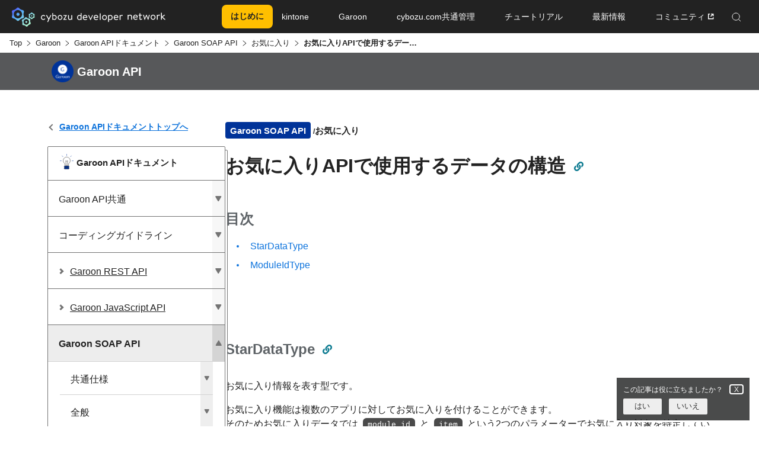

--- FILE ---
content_type: text/html
request_url: https://cybozu.dev/ja/garoon/docs/soap-api/star/api-data-structure/
body_size: 15082
content:
<!doctype html>
<html><head>
  <meta charset="UTF-8" />
  <meta name="viewport" content="width=device-width, initial-scale=1.0" />
    <link href="https://www.googletagmanager.com" rel="preconnect" crossorigin />
<link rel="dns-prefetch" href="https://www.googletagmanager.com" />
<script>
	window.dataLayer = window.dataLayer || [];
	window.dataLayer.push({
		'pagePublishDate': '0001-01-01',
		'pageKind': 'page',
		'pageType': 'single','pageReadingTimeMinutes':  1 ,
		'pageWordCount': 86 
	});
</script>

    
    <script>
      (function (w, d, s, l, i) {
        w[l] = w[l] || [];
        w[l].push({ "gtm.start": new Date().getTime(), event: "gtm.js" });
        var f = d.getElementsByTagName(s)[0],
          j = d.createElement(s),
          dl = l != "dataLayer" ? "&l=" + l : "";
        j.async = true;
        j.src = "https://www.googletagmanager.com/gtm.js?id=" + i + dl;
        f.parentNode.insertBefore(j, f);
      })(window, document, "script", "dataLayer", "GTM-K98FR27D");
    </script>
    
  
  
  <link rel="shortcut icon" href="/favicon.ico" />
  <link rel="stylesheet" href="/css/main.css" />
  
    <link rel="stylesheet" href="/sass/main.min.3c7990ae90eb12ddbda07d01ca84d6d8187909db21e581028b2f9b474b793aeb.css" />
  
    
      <link rel="stylesheet" href="/sass/jp/style.min.4e6fd97d8f693cd61b3d80ffbbb7d4a1f2009384289a621acbcb89bfb48621c3.css" />
    
  
    <link rel="stylesheet" href="/css/dt.css" />
  
    <link rel="stylesheet" href="/css/summary.css" />
  
    <link rel="stylesheet" href="/css/top.css" />
  
    <link rel="stylesheet" href="/css/article.css" />
  
  <meta name="generator" content="Hugo 0.98.0" />
  <title>
      お気に入りAPIで使用するデータの構造 -
      cybozu developer network
    </title>
  <meta
    name="description"
    content="
      お気に入りAPIで使用するデータの構造します。
    "
  />
  <meta property="og:title" content="お気に入りAPIで使用するデータの構造" />
<meta property="og:description" content="お気に入りAPIで使用するデータの構造します。" />
<meta property="og:type" content="article" />
<meta property="og:url" content="https://cybozu.dev/ja/garoon/docs/soap-api/star/api-data-structure/" /><meta property="og:image" content="https://cybozu.dev/img/ogp.png"/><meta property="article:section" content="garoon" />

<meta property="article:modified_time" content="2025-12-04T13:38:04+09:00" /><meta property="og:site_name" content="cybozu developer network" />


  <meta name="twitter:card" content="summary_large_image"/>
<meta name="twitter:image" content="https://cybozu.dev/img/ogp.png"/>

<meta name="twitter:title" content="お気に入りAPIで使用するデータの構造"/>
<meta name="twitter:description" content="お気に入りAPIで使用するデータの構造します。"/>

    
    
<script>(function(w,d,s,l,i){w[l]=w[l]||[];w[l].push({'gtm.start':
	new Date().getTime(),event:'gtm.js'});var f=d.getElementsByTagName(s)[0],
	j=d.createElement(s),dl=l!='dataLayer'?'&l='+l:'';j.async=true;j.src=
	'https://www.googletagmanager.com/gtm.js?id='+i+dl;f.parentNode.insertBefore(j,f);
	})(window,document,'script','dataLayer','GTM-5N49D3');</script>


    <script type="application/ld+json">
  {
    "@context": "https://schema.org",
    "@type": "Article",
    "headline": "お気に入りAPIで使用するデータの構造",
  }
</script>

  
    <link rel="preload" href="/js/vendor/budoux-ja.min.369bbac94a1e8cc30c9b0e8739ec3ea52a18fc11888fd07533f9c16669e336a4.js" as="script" />
    <script src="/js/vendor/budoux-ja.min.369bbac94a1e8cc30c9b0e8739ec3ea52a18fc11888fd07533f9c16669e336a4.js" async></script>
  
    <link rel="preload" href="/js/vendor/budoux-integration.min.55266cd877f0b36ad00dff06b0e1934eb785e801d312934e56e74471ac0d1636.js" as="script" />
    <script src="/js/vendor/budoux-integration.min.55266cd877f0b36ad00dff06b0e1934eb785e801d312934e56e74471ac0d1636.js" async defer></script>
  
</head>
<body
    class="
      garoon
    "
  >
    
      
        <noscript
          ><iframe
            src="https://www.googletagmanager.com/ns.html?id=GTM-5N49D3"
            height="0"
            width="0"
            style="display:none;visibility:hidden"
          ></iframe
        ></noscript>
      
    


    
    
      <script src="/js/tabbed-copy-button.min.9608dd5bce8a7896a374fbf8af20aba2c20f733a20e07f37b62d55367e2e5359.js"></script>
    
      
      <noscript
        ><iframe
          src="https://www.googletagmanager.com/ns.html?id=GTM-K98FR27D"
          height="0"
          width="0"
          style="display:none;visibility:hidden"
        ></iframe
      ></noscript>
      
    
      
      
        <script src="/js/fab.min.d88366bebacacf0e7ac0b988769ef7faa08f104dabac27adee2e9a53046368ab.js"></script>
      <header id="header" class="jp-header">
    
    <div class="header-container">
      <h1 class="header-logo">
        <a
          href="/ja/"
          class="header-logo__link js-header-link"
          ><img src="/img/common/img_header-logo.svg" alt="cybozu developer network"
        /></a>
      </h1>
      

      <nav id="header-menu" class="header-nav">
        <div class="header-nav__inner">
          <div class="header-nav__search pc-hide">
            <div class="header-nav__search-inner">
              <div class="header-nav__search-form">
                <form
                  action="/ja/search-result/"
                  method="get"
                  accept-charset="UTF-8"
                >
                  <input
                    type="text"
                    name="q"
                    placeholder="キーワード検索"
                    class="header-nav__search-input js-search-input"
                  />
                  <button
                    type="submit"
                    value="search"
                    class="header-nav__search-input-icon"
                  >
                    <img src="/img/common/icon_search_black.svg" alt="" />
                  </button>
                  <p class="header-nav__search-placeholder js-form-placeholder">
                    Enhanced by Google
                  </p>
                </form>
              </div>
            </div>
          </div>
          <ul id="js-header-list" class="header-nav__list">
            
              
              <li class="header-nav__list-item__cta">
                <a
                  href="/ja/kintone/getting-started/what-is-kintone-customize"
                  class="header-nav__link"
                  ><span class="js-header-link__cta"
                    >はじめに</span
                  ></a
                >
              </li>
            
            
              <li class="header-nav__list-item js-header-scope">
                
                <div class="js-header-trigger">
                  <a
                    href="/ja/kintone/"
                    class="header-nav__link js-header-nav-link"
                    ><span class="js-header-btn">kintone</span></a
                  >
                </div>
                <div
                  class="header-nav-menu header-nav-menu--kintone js-header-target"
                >
                  <div class="header-nav-menu__container">
                    <p class="header-nav__back js-header-back">Back</p>
                    <div class="header-nav-menu__logo">
                      <a
                        href="/ja/kintone/"
                        class="header-nav-menu__logo-link"
                        ><img
                          src="/img/common/logo_kintone_gray.svg"
                          alt="kintone"
                      /></a>
                    </div>
                    <nav class="header-nav-menu__contents">
                      <div class="header-nav-menu__inner">
                        
                          <div class="header-nav-menu__cont">
                              <a
                                href="/ja/kintone/docs/"
                                class="header-nav-menu__txt-link"
                                >APIドキュメント</a
                              >
                                <ul class="header-nav-menu__list"><li class="header-nav-menu__item">
                                      <a
                                        href="/ja/kintone/docs/rest-api/"
                                        class="header-nav-menu__link"
                                        >REST API</a
                                      >
                                    </li>
                                  <li class="header-nav-menu__item">
                                      <a
                                        href="/ja/kintone/docs/js-api/"
                                        class="header-nav-menu__link"
                                        >JavaScript API</a
                                      >
                                    </li>
                                  
                                </ul>
                              
                            </div>
                          <div class="header-nav-menu__cont">
                              <a
                                href="/ja/kintone/tips/development/"
                                class="header-nav-menu__txt-link"
                                >開発Tips</a
                              >
                                <ul class="header-nav-menu__list"><li class="header-nav-menu__item">
                                      <a
                                        href="/ja/kintone/tips/development/customize/"
                                        class="header-nav-menu__link"
                                        >カスタマイズ</a
                                      >
                                    </li>
                                  <li class="header-nav-menu__item">
                                      <a
                                        href="/ja/kintone/tips/development/3rd-party-services/"
                                        class="header-nav-menu__link"
                                        >外部連携</a
                                      >
                                    </li>
                                  <li class="header-nav-menu__item">
                                      <a
                                        href="/ja/kintone/tips/development/plugins/"
                                        class="header-nav-menu__link"
                                        >kintoneプラグイン</a
                                      >
                                    </li>
                                  
                                </ul>
                              
                            </div>
                          <div class="header-nav-menu__cont">
                              <a
                                href="/ja/kintone/tips/best-practices/"
                                class="header-nav-menu__txt-link"
                                >構築運用Tips</a
                              >
                            </div>
                          <div class="header-nav-menu__cont">
                              <a
                                href="/ja/kintone/sdk/"
                                class="header-nav-menu__txt-link"
                                >SDK&amp;Tools</a
                              >
                            </div>
                          <div class="header-nav-menu__cont">
                              <a
                                href="/ja/kintone/ai/"
                                class="header-nav-menu__txt-link"
                                >AI</a
                              >
                            </div>
                          
                        
                        
                          
                          <div class="header-nav-menu__cont">
                            <a
                              href="/ja/kintone/developer-license/"
                              class="header-nav-menu__txt-link"
                              >開発環境</a
                            >
                          </div>
                        
                      </div>
                    </nav>
                  </div>
                </div>
              </li>
            
            
              <li class="header-nav__list-item js-header-scope">
                
                <div class="js-header-trigger">
                  <a
                    href="/ja/garoon/"
                    class="header-nav__link js-header-nav-link"
                    ><span class="js-header-btn">Garoon</span></a
                  >
                </div>
                <div
                  class="header-nav-menu header-nav-menu--garoon js-header-target"
                >
                  <div class="header-nav-menu__container">
                    <p class="header-nav__back js-header-back">Back</p>
                    <div class="header-nav-menu__logo">
                      <a
                        href="/ja/garoon/"
                        class="header-nav-menu__logo-link"
                        ><img
                          src="/img/common/logo_garoon_white.svg"
                          alt="Garoon"
                      /></a>
                    </div>
                    
                      <nav class="header-nav-menu__contents">
                        <div class="header-nav-menu__inner">
                          <div class="header-nav-menu__cont">
                              <a
                                href="/ja/garoon/docs/"
                                class="header-nav-menu__txt-link"
                                >APIドキュメント</a
                              >
                              <ul class="header-nav-menu__list"><li class="header-nav-menu__item">
                                    <a
                                      href="/ja/garoon/docs/rest-api/"
                                      class="header-nav-menu__link"
                                      >REST API</a
                                    >
                                  </li>
                                <li class="header-nav-menu__item">
                                    <a
                                      href="/ja/garoon/docs/js-api/"
                                      class="header-nav-menu__link"
                                      >JavaScript API</a
                                    >
                                  </li>
                                <li class="header-nav-menu__item">
                                    <a
                                      href="/ja/garoon/docs/soap-api/"
                                      class="header-nav-menu__link"
                                      >SOAP API</a
                                    >
                                  </li>
                                
                              </ul>
                            </div>
                          <div class="header-nav-menu__cont">
                              <a
                                href="/ja/garoon/tips/"
                                class="header-nav-menu__txt-link"
                                >開発Tips</a
                              >
                              <ul class="header-nav-menu__list"><li class="header-nav-menu__item">
                                    <a
                                      href="/ja/garoon/tips/customize/"
                                      class="header-nav-menu__link"
                                      >カスタマイズ</a
                                    >
                                  </li>
                                <li class="header-nav-menu__item">
                                    <a
                                      href="/ja/garoon/tips/3rd-party-services/"
                                      class="header-nav-menu__link"
                                      >外部連携</a
                                    >
                                  </li>
                                
                              </ul>
                            </div>
                          <div class="header-nav-menu__cont">
                              <a
                                href="/ja/garoon/sdk/"
                                class="header-nav-menu__txt-link"
                                >SDK&amp;Tools</a
                              >
                              <ul class="header-nav-menu__list">
                              </ul>
                            </div>
                          <div class="header-nav-menu__cont">
                              <a
                                href="/ja/garoon/ai/"
                                class="header-nav-menu__txt-link"
                                >AI</a
                              >
                              <ul class="header-nav-menu__list">
                              </ul>
                            </div>
                          
                        </div>
                      </nav>
                    
                  </div>
                </div>
              </li>
            
            
              <li class="header-nav__list-item js-header-scope">
                
                <div class="js-header-trigger">
                  <a
                    href="/ja/common/"
                    class="header-nav__link js-header-nav-link"
                    ><span class="js-header-btn">cybozu.com共通管理</span></a
                  >
                </div>
                <div
                  class="header-nav-menu header-nav-menu--cybozu js-header-target"
                >
                  <div class="header-nav-menu__container">
                    <p class="header-nav__back js-header-back">Back</p>
                    <div class="header-nav-menu__ttl">
                      <a
                        href="/ja/common/"
                        class="header-nav-menu__ttl-link"
                        >cybozu.com共通管理</a
                      >
                    </div>
                    
                      <nav class="header-nav-menu__contents">
                        <div class="header-nav-menu__inner">
                          <div class="header-nav-menu__cont">
                              <a
                                href="/ja/common/docs/"
                                class="header-nav-menu__txt-link"
                                >APIドキュメント</a
                              >
                              <ul class="header-nav-menu__list"><li class="header-nav-menu__item">
                                    <a
                                      href="/ja/common/docs/oauth-client/"
                                      class="header-nav-menu__link"
                                      >OAuthクライアント</a
                                    >
                                  </li>
                                <li class="header-nav-menu__item">
                                    <a
                                      href="/ja/common/docs/user-api/"
                                      class="header-nav-menu__link"
                                      >User API</a
                                    >
                                  </li>
                                
                              </ul>
                            </div>
                          <div class="header-nav-menu__cont">
                              <a
                                href="/ja/common/tips/"
                                class="header-nav-menu__txt-link"
                                >開発Tips</a
                              >
                              <ul class="header-nav-menu__list"><li class="header-nav-menu__item">
                                    <a
                                      href="/ja/common/tips/users/"
                                      class="header-nav-menu__link"
                                      >ユーザー</a
                                    >
                                  </li>
                                <li class="header-nav-menu__item">
                                    <a
                                      href="/ja/common/tips/authentication/"
                                      class="header-nav-menu__link"
                                      >認証</a
                                    >
                                  </li>
                                
                              </ul>
                            </div>
                          
                        </div>
                      </nav>
                    
                  </div>
                </div>
              </li>
            
            
              <li class="header-nav__list-item js-header-scope">
                
                <div class="js-header-trigger">
                  <a
                    href="/ja/tutorials/"
                    class="header-nav__link js-header-nav-link"
                    ><span class="js-header-btn">チュートリアル</span></a
                  >
                </div>
                <div
                  class="header-nav-menu header-nav-menu--color js-header-target"
                >
                  <div class="header-nav-menu__container">
                    <p class="header-nav__back js-header-back">Back</p>

                    <div class="header-nav-menu__ttl">
                      <a
                        href="/ja/tutorials/"
                        class="header-nav-menu__ttl-link"
                        >チュートリアル</a
                      >
                    </div>
                    
                      <nav class="header-nav-menu__contents">
                        <div class="header-nav-menu__inner">
                          <div class="header-nav-menu__cont">
                            <a
                              href="/ja/tutorials/hello-js/"
                              class="header-nav-menu__txt-link"
                              >はじめよう JavaScript</a
                            >
                            <ul class="header-nav-menu__list">
                            </ul>
                          </div>
                          <div class="header-nav-menu__cont">
                            <a
                              href="/ja/tutorials/hello-kinapi/"
                              class="header-nav-menu__txt-link"
                              >はじめよう kintone API</a
                            >
                            <ul class="header-nav-menu__list">
                            </ul>
                          </div>
                          <div class="header-nav-menu__cont">
                            <a
                              href="/ja/kintone/news/event-updates/"
                              class="header-nav-menu__txt-link"
                              >動画で学ぶ・勉強会</a
                            >
                            <ul class="header-nav-menu__list"><li class="header-nav-menu__item"><a
                                    href="https://page.cybozu.co.jp/-/devcamp/"
                                    class="header-nav-menu__link"
                                    target="_blank"
                                    ><span class="header-nav-menu__link-blank">devCamp</span></a
                                  >
                                </li>
                              
                            </ul>
                          </div>
                          
                        </div>
                      </nav>
                    
                  </div>
                </div>
              </li>
            
            
              <li class="header-nav__list-item">
                
                <a
                  href="/ja/feed/"
                  class="header-nav__link"
                  ><span class="js-header-link"
                    >最新情報</span
                  ></a
                >
              </li>
            
            
              <li class="header-nav__list-item js-header-scope">
                
                <div class="js-header-trigger">
                  <a
                    href="https://community.cybozu.dev"
                    class="header-nav__link js-header-nav-link"
                    target="_blank"
                    ><span class="js-header-btn header-nav__link-blank">コミュニティ</span></a
                  >
                </div>
                <div
                  class="header-nav-menu header-nav-menu--color js-header-target"
                >
                  <div class="header-nav-menu__container">
                    <p class="header-nav__back js-header-back">Back</p>
                    <div class="header-nav-menu__ttl">
                      <a
                        href="https://community.cybozu.dev"
                        class="header-nav-menu__ttl-link" target="_blank"
                        ><span>コミュニティ</span></a
                      >
                    </div>

                    <nav class="header-nav-menu__contents">
                      <div class="header-nav-menu__inner"><div class="header-nav-menu__cont">
                            <a
                              href="https://community.cybozu.dev/categories"
                              class="header-nav-menu__txt-link"
                              target="_blank"
                              ><span>カテゴリ一覧</span></a
                            >
                          </div>
                        <div class="header-nav-menu__cont">
                            <a
                              href="https://community.cybozu.dev/latest"
                              class="header-nav-menu__txt-link"
                              target="_blank"
                              ><span>トピック一覧</span></a
                            >
                          </div>
                        
                      </div>
                    </nav>
                  </div>
                </div>
              </li>
            
          </ul>
          <button
            id="js-search-open"
            class="header-nav__search-icon js-header-link tb-hide sp-hide"
          >
            <img
              src="/img/common/icon_search_white.svg"
              alt="検索"
              class="header-nav__search-icon-white"
            /><img
              src="/img/common/icon_search_aqua.svg"
              alt=""
              class="header-nav__search-icon-color"
            />
          </button>
        </div>
      </nav>
      

      <div id="js-search-target" class="header-nav__search sp-hide tb-hide">
        <div class="header-nav__search-inner">
          <div class="header-nav__search-form">
            <form
              action="/ja/search-result/"
              method="get"
              accept-charset="UTF-8"
            >
              <input
                type="text"
                name="q"
                placeholder="キーワード検索"
                class="header-nav__search-input js-search-input"
              />
              <button
                type="submit"
                value="search"
                class="header-nav__search-input-icon"
              >
                <img src="/img/common/icon_search_black.svg" alt="" />
              </button>
              <p class="header-nav__search-placeholder js-form-placeholder">
                Enhanced by Google
              </p>
            </form>
          </div>
          <button id="js-search-close" class="header-nav__search-close">
            <img
              src="/img/common/icon_close.svg"
              alt=""
              class="header-nav__search-close-white"
            /><img
              src="/img/common/icon_close_aqua.svg"
              alt=""
              class="header-nav__search-close-color"
            />
          </button>
        </div>
      </div>

      <button
        id="js-header-btn"
        type="button"
        value="MENU"
        class="header-menu-button pc-hide"
      >
        <span class="header-menu-button__lines">
          <span
            class="header-menu-button__line header-menu-button__line--top"
          ></span>
          <span
            class="header-menu-button__line header-menu-button__line--bottom"
          ></span>
        </span>
      </button>
      
    </div>
    

    <div
      id="js-search-overlay"
      class="header-search-overlay sp-hide tb-hide"
    ></div>
    <div id="js-header-overlay" class="header-menu-overlay sp-hide"></div>
  
</header>

    
      <div class="jp-site-padding-top">
  <nav
      aria-label="Breadcrumb"
      class="main--content--article--breadcrumb main--content--article--breadcrumb--category_bar"
    >
      <ol class="main--content--article--breadcrumb--list">
  
    
  
    
  
    
  
    
  
    
  <li class="main--content--article--breadcrumb--list--item"><a class="main--content--article--breadcrumb--list--item--link main--content--article--breadcrumb--list--item--link--category_bar" href="https://cybozu.dev/ja/">Top</a></li>
  <li class="main--content--article--breadcrumb--list--item"><a class="main--content--article--breadcrumb--list--item--link main--content--article--breadcrumb--list--item--link--category_bar" href="https://cybozu.dev/ja/garoon/">Garoon</a></li>
  <li class="main--content--article--breadcrumb--list--item"><a class="main--content--article--breadcrumb--list--item--link main--content--article--breadcrumb--list--item--link--category_bar" href="https://cybozu.dev/ja/garoon/docs/">Garoon APIドキュメント</a></li>
  <li class="main--content--article--breadcrumb--list--item"><a class="main--content--article--breadcrumb--list--item--link main--content--article--breadcrumb--list--item--link--category_bar" href="https://cybozu.dev/ja/garoon/docs/soap-api/">Garoon SOAP API</a></li>
  <li class="main--content--article--breadcrumb--list--item"><a class="main--content--article--breadcrumb--list--item--link main--content--article--breadcrumb--list--item--link--category_bar" href="https://cybozu.dev/ja/garoon/docs/soap-api/star/">お気に入り</a></li>
  <li class="main--content--article--breadcrumb--list--item"><span class="main--content--article--breadcrumb--list--item--txt main--content--article--breadcrumb--list--item--txt--category_bar">お気に入りAPIで使用するデータの構造</span></li></ol>
    </nav>


  


<div class="main-category-bar">
  <div class="inner-contents">
    <div class="main-category-bar__box">
      
        <span class="main-category-bar__img"
          ><img src="/img/common/logo_garoon_circle.png" alt=""
        /></span>
      
      <h2 class="main-category-bar__title">
        Garoon API
      </h2>
    </div>
  </div>
</div>




  <div class="main-contents">
    <div class="inner-contents">
      <div class="included-sidebar-alea">
        
  
  
  
  
  
  
  
  
    
      
      
    
  
    
  
    
  
    
  
    
  
    
  
  
  
    
  
  
  










<div class="sidebar-accordion">
  
    <a class="sidebar-accordion__back-btn" href="/ja/garoon/docs/"
      ><budoux-ja>Garoon APIドキュメントトップへ</budoux-ja></a
    >
  
  <div class="sidebar-accordion__content">
    <div class="sidebar-accordion__box">
      
      
      
      
        
          
            
          
        
          
        
          
        
          
        
      

      
        
        
        
          
        
        
          <img
            src="/img/top/icon_api-doc_1_blue.svg"
            alt="Garoon APIドキュメントのアイコン"
            class="list-top-sidebar__img list-top-sidebar__img--document"
          />
        
      
      <h2 class="sidebar-accordion__title"><budoux-ja>Garoon APIドキュメント</budoux-ja></h2>
    </div>
    <div class="sidebar-accordion__list">
      <div class="sidebar-accordion__item">
          <div class="sidebar-accordion__item-inner">
            <input
              type="checkbox"
              id="sidebar-accordion-garoon/docs/overview/_index.md"
              class="sidebar-accordion-checkbox"
              
            />
            <div class="sidebar-accordion__item-header">
              <label
                class="sidebar-accordion__item-label"
                for="sidebar-accordion-garoon/docs/overview/_index.md"
              ><a
                class="sidebar-accordion__btn"
                href="/ja/garoon/docs/overview/"
              >
                  <budoux-ja>Garoon API共通</budoux-ja>
              </a>
                <span class="sidebar-accordion__toggle">
                  <img
                    src="/img/iconography/icon_accordion_toggle.svg"
                    alt=""
                  />
                </span>
              </label>
            </div>
  <div class="sidebar-accordion-child">
    <div class="sidebar-accordion-child__list">
          <div
            class="sidebar-accordion-child__item sidebar-accordion-child__item--has-article"
          >
            
              
            
            
            <a
              class="sidebar-accordion-child__btn sidebar-accordion-child__btn--article sidebar-parallel__item--single"
              href="/ja/garoon/docs/overview/update-policy/"
            >
                <img
                  src="/img/iconography/icon_document_garoon.svg"
                  alt=""
                  class="sidebar-parallel__btn-icon--single"
                />
              <budoux-ja>Garoon APIの仕様公開と仕様変更の方針</budoux-ja>
            </a>
          </div>
        
          <div
            class="sidebar-accordion-child__item sidebar-accordion-child__item--has-article"
          >
            
              
            
            
            <a
              class="sidebar-accordion-child__btn sidebar-accordion-child__btn--article sidebar-parallel__item--single"
              href="/ja/garoon/docs/overview/schedule-object/"
            >
                <img
                  src="/img/iconography/icon_document_garoon.svg"
                  alt=""
                  class="sidebar-parallel__btn-icon--single"
                />
              <budoux-ja>スケジュールオブジェクト</budoux-ja>
            </a>
          </div>
        
          <div
            class="sidebar-accordion-child__item sidebar-accordion-child__item--has-article"
          >
            
              
            
            
            <a
              class="sidebar-accordion-child__btn sidebar-accordion-child__btn--article sidebar-parallel__item--single"
              href="/ja/garoon/docs/overview/workflow-object/"
            >
                <img
                  src="/img/iconography/icon_document_garoon.svg"
                  alt=""
                  class="sidebar-parallel__btn-icon--single"
                />
              <budoux-ja>ワークフローオブジェクト</budoux-ja>
            </a>
          </div>
        
          <div
            class="sidebar-accordion-child__item sidebar-accordion-child__item--has-article"
          >
            
              
            
            
            <a
              class="sidebar-accordion-child__btn sidebar-accordion-child__btn--article sidebar-parallel__item--single"
              href="/ja/garoon/docs/overview/mail-object/"
            >
                <img
                  src="/img/iconography/icon_document_garoon.svg"
                  alt=""
                  class="sidebar-parallel__btn-icon--single"
                />
              <budoux-ja>メールオブジェクト</budoux-ja>
            </a>
          </div>
        
    </div>
  </div>
  
</div>
        </div>
      <div class="sidebar-accordion__item">
          <div class="sidebar-accordion__item-inner">
            <input
              type="checkbox"
              id="sidebar-accordion-garoon/docs/guideline/_index.md"
              class="sidebar-accordion-checkbox"
              
            />
            <div class="sidebar-accordion__item-header">
              <label
                class="sidebar-accordion__item-label"
                for="sidebar-accordion-garoon/docs/guideline/_index.md"
              ><a
                class="sidebar-accordion__btn"
                href="/ja/garoon/docs/guideline/"
              >
                  <budoux-ja>コーディングガイドライン</budoux-ja>
              </a>
                <span class="sidebar-accordion__toggle">
                  <img
                    src="/img/iconography/icon_accordion_toggle.svg"
                    alt=""
                  />
                </span>
              </label>
            </div>
  <div class="sidebar-accordion-child">
    <div class="sidebar-accordion-child__list">
          <div
            class="sidebar-accordion-child__item sidebar-accordion-child__item--has-article"
          >
            
              
            
            
            <a
              class="sidebar-accordion-child__btn sidebar-accordion-child__btn--article sidebar-parallel__item--single"
              href="/ja/garoon/docs/guideline/coding-guideline/"
            >
                <img
                  src="/img/iconography/icon_document_garoon.svg"
                  alt=""
                  class="sidebar-parallel__btn-icon--single"
                />
              <budoux-ja>Garoonコーディングガイドライン</budoux-ja>
            </a>
          </div>
        
          <div
            class="sidebar-accordion-child__item sidebar-accordion-child__item--has-article"
          >
            
              
            
            
            <a
              class="sidebar-accordion-child__btn sidebar-accordion-child__btn--article sidebar-parallel__item--single"
              href="/ja/garoon/docs/guideline/secure-coding-guideline/"
            >
                <img
                  src="/img/iconography/icon_document_garoon.svg"
                  alt=""
                  class="sidebar-parallel__btn-icon--single"
                />
              <budoux-ja>Garoonセキュアコーディングガイドライン</budoux-ja>
            </a>
          </div>
        
    </div>
  </div>
  
</div>
        </div>
      <div class="sidebar-accordion__item">
          <div class="sidebar-accordion__item-inner">
            <input
              type="checkbox"
              id="sidebar-accordion-garoon/docs/rest-api/_index.md"
              class="sidebar-accordion-checkbox"
              
            />
            <div class="sidebar-accordion__item-header">
              <label
                class="sidebar-accordion__item-label"
                for="sidebar-accordion-garoon/docs/rest-api/_index.md"
              ><a
                class="sidebar-accordion__btn sidebar-accordion__btn--single"
                href="/ja/garoon/docs/rest-api/"
              >
                  <span class="sidebar-accordion__btn--single-text">
                    <budoux-ja>Garoon REST API</budoux-ja>
                  </span>
              </a>
                <span class="sidebar-accordion__toggle">
                  <img
                    src="/img/iconography/icon_accordion_toggle.svg"
                    alt=""
                  />
                </span>
              </label>
            </div>
  <div class="sidebar-accordion-child">
    <div class="sidebar-accordion-child__list"><div class="sidebar-accordion-child__item">
              <input
                type="checkbox"
                id="sidebar-accordion-child-garoon/docs/rest-api/overview/_index.md"
                class="sidebar-accordion-child-checkbox"
                
              />
            
            <div class="sidebar-accordion-child__item-header">
                <label
                  class="sidebar-accordion-child__label"
                  for="sidebar-accordion-child-garoon/docs/rest-api/overview/_index.md"
                >
              
              <a
                class="sidebar-accordion-child__btn"
                href="/ja/garoon/docs/rest-api/overview/"
              >
                  <budoux-ja>共通仕様</budoux-ja>
              </a>
                <span
                  class="sidebar-accordion-child__toggle"
                >
                  <img
                    src="/img/iconography/icon_accordion_child_toggle.svg"
                    alt=""
                  />
                </span>
              
              </label>
            </div>

            
  <div class="sidebar-accordion-child">
    <div class="sidebar-accordion-child__list">
          <div
            class="sidebar-accordion-child__item sidebar-accordion-child__item--has-article"
          >
            
              
            
            
            <a
              class="sidebar-accordion-child__btn sidebar-accordion-child__btn--article sidebar-parallel__item--single"
              href="/ja/garoon/docs/rest-api/overview/garoon-rest-api-overview/"
            >
                <img
                  src="/img/iconography/icon_document_garoon.svg"
                  alt=""
                  class="sidebar-parallel__btn-icon--single"
                />
              <budoux-ja>Garoon REST APIの概要</budoux-ja>
            </a>
          </div>
        
          <div
            class="sidebar-accordion-child__item sidebar-accordion-child__item--has-article"
          >
            
              
            
            
            <a
              class="sidebar-accordion-child__btn sidebar-accordion-child__btn--article sidebar-parallel__item--single"
              href="/ja/garoon/docs/rest-api/overview/authentication/"
            >
                <img
                  src="/img/iconography/icon_document_garoon.svg"
                  alt=""
                  class="sidebar-parallel__btn-icon--single"
                />
              <budoux-ja>認証</budoux-ja>
            </a>
          </div>
        
    </div>
  </div>
  

          </div><div class="sidebar-accordion-child__item">
              <input
                type="checkbox"
                id="sidebar-accordion-child-garoon/docs/rest-api/schedule/_index.md"
                class="sidebar-accordion-child-checkbox"
                
              />
            
            <div class="sidebar-accordion-child__item-header">
                <label
                  class="sidebar-accordion-child__label"
                  for="sidebar-accordion-child-garoon/docs/rest-api/schedule/_index.md"
                >
              
              <a
                class="sidebar-accordion-child__btn"
                href="/ja/garoon/docs/rest-api/schedule/"
              >
                  <budoux-ja>スケジュール</budoux-ja>
              </a>
                <span
                  class="sidebar-accordion-child__toggle"
                >
                  <img
                    src="/img/iconography/icon_accordion_child_toggle.svg"
                    alt=""
                  />
                </span>
              
              </label>
            </div>

            
  <div class="sidebar-accordion-child">
    <div class="sidebar-accordion-child__list">
          <div
            class="sidebar-accordion-child__item sidebar-accordion-child__item--has-article"
          >
            
              
            
            
            <a
              class="sidebar-accordion-child__btn sidebar-accordion-child__btn--article sidebar-parallel__item--single"
              href="/ja/garoon/docs/rest-api/schedule/get-schedule-event/"
            >
                <img
                  src="/img/iconography/icon_document_garoon.svg"
                  alt=""
                  class="sidebar-parallel__btn-icon--single"
                />
              <budoux-ja>1件の予定を取得する</budoux-ja>
            </a>
          </div>
        
          <div
            class="sidebar-accordion-child__item sidebar-accordion-child__item--has-article"
          >
            
              
            
            
            <a
              class="sidebar-accordion-child__btn sidebar-accordion-child__btn--article sidebar-parallel__item--single"
              href="/ja/garoon/docs/rest-api/schedule/get-schedule-events/"
            >
                <img
                  src="/img/iconography/icon_document_garoon.svg"
                  alt=""
                  class="sidebar-parallel__btn-icon--single"
                />
              <budoux-ja>複数の予定を取得する</budoux-ja>
            </a>
          </div>
        
          <div
            class="sidebar-accordion-child__item sidebar-accordion-child__item--has-article"
          >
            
              
            
            
            <a
              class="sidebar-accordion-child__btn sidebar-accordion-child__btn--article sidebar-parallel__item--single"
              href="/ja/garoon/docs/rest-api/schedule/add-schedule-event/"
            >
                <img
                  src="/img/iconography/icon_document_garoon.svg"
                  alt=""
                  class="sidebar-parallel__btn-icon--single"
                />
              <budoux-ja>予定を登録する</budoux-ja>
            </a>
          </div>
        
          <div
            class="sidebar-accordion-child__item sidebar-accordion-child__item--has-article"
          >
            
              
            
            
            <a
              class="sidebar-accordion-child__btn sidebar-accordion-child__btn--article sidebar-parallel__item--single"
              href="/ja/garoon/docs/rest-api/schedule/update-schedule-event/"
            >
                <img
                  src="/img/iconography/icon_document_garoon.svg"
                  alt=""
                  class="sidebar-parallel__btn-icon--single"
                />
              <budoux-ja>予定を更新する</budoux-ja>
            </a>
          </div>
        
          <div
            class="sidebar-accordion-child__item sidebar-accordion-child__item--has-article"
          >
            
              
            
            
            <a
              class="sidebar-accordion-child__btn sidebar-accordion-child__btn--article sidebar-parallel__item--single"
              href="/ja/garoon/docs/rest-api/schedule/delete-schedule-event/"
            >
                <img
                  src="/img/iconography/icon_document_garoon.svg"
                  alt=""
                  class="sidebar-parallel__btn-icon--single"
                />
              <budoux-ja>予定を削除する</budoux-ja>
            </a>
          </div>
        
          <div
            class="sidebar-accordion-child__item sidebar-accordion-child__item--has-article"
          >
            
              
            
            
            <a
              class="sidebar-accordion-child__btn sidebar-accordion-child__btn--article sidebar-parallel__item--single"
              href="/ja/garoon/docs/rest-api/schedule/search-available-times/"
            >
                <img
                  src="/img/iconography/icon_document_garoon.svg"
                  alt=""
                  class="sidebar-parallel__btn-icon--single"
                />
              <budoux-ja>空き予定を検索する</budoux-ja>
            </a>
          </div>
        
          <div
            class="sidebar-accordion-child__item sidebar-accordion-child__item--has-article"
          >
            
              
            
            
            <a
              class="sidebar-accordion-child__btn sidebar-accordion-child__btn--article sidebar-parallel__item--single"
              href="/ja/garoon/docs/rest-api/schedule/get-schedule-datastore/"
            >
                <img
                  src="/img/iconography/icon_document_garoon.svg"
                  alt=""
                  class="sidebar-parallel__btn-icon--single"
                />
              <budoux-ja>予定のカスタム項目（Schedule datastore）を取得する</budoux-ja>
            </a>
          </div>
        
          <div
            class="sidebar-accordion-child__item sidebar-accordion-child__item--has-article"
          >
            
              
            
            
            <a
              class="sidebar-accordion-child__btn sidebar-accordion-child__btn--article sidebar-parallel__item--single"
              href="/ja/garoon/docs/rest-api/schedule/add-schedule-datastore/"
            >
                <img
                  src="/img/iconography/icon_document_garoon.svg"
                  alt=""
                  class="sidebar-parallel__btn-icon--single"
                />
              <budoux-ja>予定のカスタム項目（Schedule datastore）を登録する</budoux-ja>
            </a>
          </div>
        
          <div
            class="sidebar-accordion-child__item sidebar-accordion-child__item--has-article"
          >
            
              
            
            
            <a
              class="sidebar-accordion-child__btn sidebar-accordion-child__btn--article sidebar-parallel__item--single"
              href="/ja/garoon/docs/rest-api/schedule/update-schedule-datastore/"
            >
                <img
                  src="/img/iconography/icon_document_garoon.svg"
                  alt=""
                  class="sidebar-parallel__btn-icon--single"
                />
              <budoux-ja>予定のカスタム項目（Schedule datastore）を更新する</budoux-ja>
            </a>
          </div>
        
          <div
            class="sidebar-accordion-child__item sidebar-accordion-child__item--has-article"
          >
            
              
            
            
            <a
              class="sidebar-accordion-child__btn sidebar-accordion-child__btn--article sidebar-parallel__item--single"
              href="/ja/garoon/docs/rest-api/schedule/delete-schedule-datastore/"
            >
                <img
                  src="/img/iconography/icon_document_garoon.svg"
                  alt=""
                  class="sidebar-parallel__btn-icon--single"
                />
              <budoux-ja>予定のカスタム項目（Schedule datastore）を削除する</budoux-ja>
            </a>
          </div>
        
          <div
            class="sidebar-accordion-child__item sidebar-accordion-child__item--has-article"
          >
            
              
            
            
            <a
              class="sidebar-accordion-child__btn sidebar-accordion-child__btn--article sidebar-parallel__item--single"
              href="/ja/garoon/docs/rest-api/schedule/get-facilities/"
            >
                <img
                  src="/img/iconography/icon_document_garoon.svg"
                  alt=""
                  class="sidebar-parallel__btn-icon--single"
                />
              <budoux-ja>施設の一覧を取得する</budoux-ja>
            </a>
          </div>
        
          <div
            class="sidebar-accordion-child__item sidebar-accordion-child__item--has-article"
          >
            
              
            
            
            <a
              class="sidebar-accordion-child__btn sidebar-accordion-child__btn--article sidebar-parallel__item--single"
              href="/ja/garoon/docs/rest-api/schedule/get-facilities-by-admin/"
            >
                <img
                  src="/img/iconography/icon_document_garoon.svg"
                  alt=""
                  class="sidebar-parallel__btn-icon--single"
                />
              <budoux-ja>管理者権限で施設を取得する</budoux-ja>
            </a>
          </div>
        
          <div
            class="sidebar-accordion-child__item sidebar-accordion-child__item--has-article"
          >
            
              
            
            
            <a
              class="sidebar-accordion-child__btn sidebar-accordion-child__btn--article sidebar-parallel__item--single"
              href="/ja/garoon/docs/rest-api/schedule/add-facility-by-admin/"
            >
                <img
                  src="/img/iconography/icon_document_garoon.svg"
                  alt=""
                  class="sidebar-parallel__btn-icon--single"
                />
              <budoux-ja>管理者権限で施設を登録する</budoux-ja>
            </a>
          </div>
        
          <div
            class="sidebar-accordion-child__item sidebar-accordion-child__item--has-article"
          >
            
              
            
            
            <a
              class="sidebar-accordion-child__btn sidebar-accordion-child__btn--article sidebar-parallel__item--single"
              href="/ja/garoon/docs/rest-api/schedule/update-facility-by-admin/"
            >
                <img
                  src="/img/iconography/icon_document_garoon.svg"
                  alt=""
                  class="sidebar-parallel__btn-icon--single"
                />
              <budoux-ja>管理者権限で施設を更新する</budoux-ja>
            </a>
          </div>
        
          <div
            class="sidebar-accordion-child__item sidebar-accordion-child__item--has-article"
          >
            
              
            
            
            <a
              class="sidebar-accordion-child__btn sidebar-accordion-child__btn--article sidebar-parallel__item--single"
              href="/ja/garoon/docs/rest-api/schedule/delete-facilities-by-admin/"
            >
                <img
                  src="/img/iconography/icon_document_garoon.svg"
                  alt=""
                  class="sidebar-parallel__btn-icon--single"
                />
              <budoux-ja>管理者権限で施設を削除する</budoux-ja>
            </a>
          </div>
        
          <div
            class="sidebar-accordion-child__item sidebar-accordion-child__item--has-article"
          >
            
              
            
            
            <a
              class="sidebar-accordion-child__btn sidebar-accordion-child__btn--article sidebar-parallel__item--single"
              href="/ja/garoon/docs/rest-api/schedule/get-facility-groups/"
            >
                <img
                  src="/img/iconography/icon_document_garoon.svg"
                  alt=""
                  class="sidebar-parallel__btn-icon--single"
                />
              <budoux-ja>施設グループの一覧を取得する</budoux-ja>
            </a>
          </div>
        
          <div
            class="sidebar-accordion-child__item sidebar-accordion-child__item--has-article"
          >
            
              
            
            
            <a
              class="sidebar-accordion-child__btn sidebar-accordion-child__btn--article sidebar-parallel__item--single"
              href="/ja/garoon/docs/rest-api/schedule/get-facility-groups-by-admin/"
            >
                <img
                  src="/img/iconography/icon_document_garoon.svg"
                  alt=""
                  class="sidebar-parallel__btn-icon--single"
                />
              <budoux-ja>管理者権限で施設グループを取得する</budoux-ja>
            </a>
          </div>
        
          <div
            class="sidebar-accordion-child__item sidebar-accordion-child__item--has-article"
          >
            
              
            
            
            <a
              class="sidebar-accordion-child__btn sidebar-accordion-child__btn--article sidebar-parallel__item--single"
              href="/ja/garoon/docs/rest-api/schedule/add-facility-groups-by-admin/"
            >
                <img
                  src="/img/iconography/icon_document_garoon.svg"
                  alt=""
                  class="sidebar-parallel__btn-icon--single"
                />
              <budoux-ja>管理者権限で施設グループを登録する</budoux-ja>
            </a>
          </div>
        
          <div
            class="sidebar-accordion-child__item sidebar-accordion-child__item--has-article"
          >
            
              
            
            
            <a
              class="sidebar-accordion-child__btn sidebar-accordion-child__btn--article sidebar-parallel__item--single"
              href="/ja/garoon/docs/rest-api/schedule/update-facility-groups-by-admin/"
            >
                <img
                  src="/img/iconography/icon_document_garoon.svg"
                  alt=""
                  class="sidebar-parallel__btn-icon--single"
                />
              <budoux-ja>管理者権限で施設グループを更新する</budoux-ja>
            </a>
          </div>
        
          <div
            class="sidebar-accordion-child__item sidebar-accordion-child__item--has-article"
          >
            
              
            
            
            <a
              class="sidebar-accordion-child__btn sidebar-accordion-child__btn--article sidebar-parallel__item--single"
              href="/ja/garoon/docs/rest-api/schedule/delete-facility-groups-by-admin/"
            >
                <img
                  src="/img/iconography/icon_document_garoon.svg"
                  alt=""
                  class="sidebar-parallel__btn-icon--single"
                />
              <budoux-ja>管理者権限で施設グループを削除する</budoux-ja>
            </a>
          </div>
        
          <div
            class="sidebar-accordion-child__item sidebar-accordion-child__item--has-article"
          >
            
              
            
            
            <a
              class="sidebar-accordion-child__btn sidebar-accordion-child__btn--article sidebar-parallel__item--single"
              href="/ja/garoon/docs/rest-api/schedule/get-facility-groups-facilities/"
            >
                <img
                  src="/img/iconography/icon_document_garoon.svg"
                  alt=""
                  class="sidebar-parallel__btn-icon--single"
                />
              <budoux-ja>施設グループに所属する施設を取得する</budoux-ja>
            </a>
          </div>
        
    </div>
  </div>
  

          </div><div class="sidebar-accordion-child__item">
              <input
                type="checkbox"
                id="sidebar-accordion-child-garoon/docs/rest-api/workflow/_index.md"
                class="sidebar-accordion-child-checkbox"
                
              />
            
            <div class="sidebar-accordion-child__item-header">
                <label
                  class="sidebar-accordion-child__label"
                  for="sidebar-accordion-child-garoon/docs/rest-api/workflow/_index.md"
                >
              
              <a
                class="sidebar-accordion-child__btn"
                href="/ja/garoon/docs/rest-api/workflow/"
              >
                  <budoux-ja>ワークフロー</budoux-ja>
              </a>
                <span
                  class="sidebar-accordion-child__toggle"
                >
                  <img
                    src="/img/iconography/icon_accordion_child_toggle.svg"
                    alt=""
                  />
                </span>
              
              </label>
            </div>

            
  <div class="sidebar-accordion-child">
    <div class="sidebar-accordion-child__list">
          <div
            class="sidebar-accordion-child__item sidebar-accordion-child__item--has-article"
          >
            
              
            
            
            <a
              class="sidebar-accordion-child__btn sidebar-accordion-child__btn--article sidebar-parallel__item--single"
              href="/ja/garoon/docs/rest-api/workflow/get-workflow-requests/"
            >
                <img
                  src="/img/iconography/icon_document_garoon.svg"
                  alt=""
                  class="sidebar-parallel__btn-icon--single"
                />
              <budoux-ja>申請データを取得する</budoux-ja>
            </a>
          </div>
        
          <div
            class="sidebar-accordion-child__item sidebar-accordion-child__item--has-article"
          >
            
              
            
            
            <a
              class="sidebar-accordion-child__btn sidebar-accordion-child__btn--article sidebar-parallel__item--single"
              href="/ja/garoon/docs/rest-api/workflow/get-workflow-file/"
            >
                <img
                  src="/img/iconography/icon_document_garoon.svg"
                  alt=""
                  class="sidebar-parallel__btn-icon--single"
                />
              <budoux-ja>申請データに添付されたファイルを取得する</budoux-ja>
            </a>
          </div>
        
          <div
            class="sidebar-accordion-child__item sidebar-accordion-child__item--has-article"
          >
            
              
            
            
            <a
              class="sidebar-accordion-child__btn sidebar-accordion-child__btn--article sidebar-parallel__item--single"
              href="/ja/garoon/docs/rest-api/workflow/get-workflow-forms/"
            >
                <img
                  src="/img/iconography/icon_document_garoon.svg"
                  alt=""
                  class="sidebar-parallel__btn-icon--single"
                />
              <budoux-ja>申請フォームを構成している項目を取得する</budoux-ja>
            </a>
          </div>
        
    </div>
  </div>
  

          </div><div class="sidebar-accordion-child__item">
              <input
                type="checkbox"
                id="sidebar-accordion-child-garoon/docs/rest-api/message/_index.md"
                class="sidebar-accordion-child-checkbox"
                
              />
            
            <div class="sidebar-accordion-child__item-header">
                <label
                  class="sidebar-accordion-child__label"
                  for="sidebar-accordion-child-garoon/docs/rest-api/message/_index.md"
                >
              
              <a
                class="sidebar-accordion-child__btn"
                href="/ja/garoon/docs/rest-api/message/"
              >
                  <budoux-ja>メッセージ</budoux-ja>
              </a>
                <span
                  class="sidebar-accordion-child__toggle"
                >
                  <img
                    src="/img/iconography/icon_accordion_child_toggle.svg"
                    alt=""
                  />
                </span>
              
              </label>
            </div>

            
  <div class="sidebar-accordion-child">
    <div class="sidebar-accordion-child__list">
          <div
            class="sidebar-accordion-child__item sidebar-accordion-child__item--has-article"
          >
            
              
            
            
            <a
              class="sidebar-accordion-child__btn sidebar-accordion-child__btn--article sidebar-parallel__item--single"
              href="/ja/garoon/docs/rest-api/message/get-message/"
            >
                <img
                  src="/img/iconography/icon_document_garoon.svg"
                  alt=""
                  class="sidebar-parallel__btn-icon--single"
                />
              <budoux-ja>メッセージを取得する</budoux-ja>
            </a>
          </div>
        
          <div
            class="sidebar-accordion-child__item sidebar-accordion-child__item--has-article"
          >
            
              
            
            
            <a
              class="sidebar-accordion-child__btn sidebar-accordion-child__btn--article sidebar-parallel__item--single"
              href="/ja/garoon/docs/rest-api/message/add-message/"
            >
                <img
                  src="/img/iconography/icon_document_garoon.svg"
                  alt=""
                  class="sidebar-parallel__btn-icon--single"
                />
              <budoux-ja>メッセージを作成する</budoux-ja>
            </a>
          </div>
        
          <div
            class="sidebar-accordion-child__item sidebar-accordion-child__item--has-article"
          >
            
              
            
            
            <a
              class="sidebar-accordion-child__btn sidebar-accordion-child__btn--article sidebar-parallel__item--single"
              href="/ja/garoon/docs/rest-api/message/get-message-list/"
            >
                <img
                  src="/img/iconography/icon_document_garoon.svg"
                  alt=""
                  class="sidebar-parallel__btn-icon--single"
                />
              <budoux-ja>メッセージ一覧を取得する</budoux-ja>
            </a>
          </div>
        
          <div
            class="sidebar-accordion-child__item sidebar-accordion-child__item--has-article"
          >
            
              
            
            
            <a
              class="sidebar-accordion-child__btn sidebar-accordion-child__btn--article sidebar-parallel__item--single"
              href="/ja/garoon/docs/rest-api/message/get-message-file/"
            >
                <img
                  src="/img/iconography/icon_document_garoon.svg"
                  alt=""
                  class="sidebar-parallel__btn-icon--single"
                />
              <budoux-ja>メッセージの添付ファイルを取得する</budoux-ja>
            </a>
          </div>
        
          <div
            class="sidebar-accordion-child__item sidebar-accordion-child__item--has-article"
          >
            
              
            
            
            <a
              class="sidebar-accordion-child__btn sidebar-accordion-child__btn--article sidebar-parallel__item--single"
              href="/ja/garoon/docs/rest-api/message/get-message-file-list/"
            >
                <img
                  src="/img/iconography/icon_document_garoon.svg"
                  alt=""
                  class="sidebar-parallel__btn-icon--single"
                />
              <budoux-ja>メッセージの添付ファイル一覧を取得する</budoux-ja>
            </a>
          </div>
        
          <div
            class="sidebar-accordion-child__item sidebar-accordion-child__item--has-article"
          >
            
              
            
            
            <a
              class="sidebar-accordion-child__btn sidebar-accordion-child__btn--article sidebar-parallel__item--single"
              href="/ja/garoon/docs/rest-api/message/delete-message-file/"
            >
                <img
                  src="/img/iconography/icon_document_garoon.svg"
                  alt=""
                  class="sidebar-parallel__btn-icon--single"
                />
              <budoux-ja>メッセージの添付ファイルを削除する</budoux-ja>
            </a>
          </div>
        
    </div>
  </div>
  

          </div><div class="sidebar-accordion-child__item">
              <input
                type="checkbox"
                id="sidebar-accordion-child-garoon/docs/rest-api/space/_index.md"
                class="sidebar-accordion-child-checkbox"
                
              />
            
            <div class="sidebar-accordion-child__item-header">
                <label
                  class="sidebar-accordion-child__label"
                  for="sidebar-accordion-child-garoon/docs/rest-api/space/_index.md"
                >
              
              <a
                class="sidebar-accordion-child__btn"
                href="/ja/garoon/docs/rest-api/space/"
              >
                  <budoux-ja>スペース</budoux-ja>
              </a>
                <span
                  class="sidebar-accordion-child__toggle"
                >
                  <img
                    src="/img/iconography/icon_accordion_child_toggle.svg"
                    alt=""
                  />
                </span>
              
              </label>
            </div>

            
  <div class="sidebar-accordion-child">
    <div class="sidebar-accordion-child__list">
          <div
            class="sidebar-accordion-child__item sidebar-accordion-child__item--has-article"
          >
            
              
            
            
            <a
              class="sidebar-accordion-child__btn sidebar-accordion-child__btn--article sidebar-parallel__item--single"
              href="/ja/garoon/docs/rest-api/space/get-spaces/"
            >
                <img
                  src="/img/iconography/icon_document_garoon.svg"
                  alt=""
                  class="sidebar-parallel__btn-icon--single"
                />
              <budoux-ja>スペースの一覧を取得する</budoux-ja>
            </a>
          </div>
        
          <div
            class="sidebar-accordion-child__item sidebar-accordion-child__item--has-article"
          >
            
              
            
            
            <a
              class="sidebar-accordion-child__btn sidebar-accordion-child__btn--article sidebar-parallel__item--single"
              href="/ja/garoon/docs/rest-api/space/get-discussions/"
            >
                <img
                  src="/img/iconography/icon_document_garoon.svg"
                  alt=""
                  class="sidebar-parallel__btn-icon--single"
                />
              <budoux-ja>ディスカッションを取得する</budoux-ja>
            </a>
          </div>
        
          <div
            class="sidebar-accordion-child__item sidebar-accordion-child__item--has-article"
          >
            
              
            
            
            <a
              class="sidebar-accordion-child__btn sidebar-accordion-child__btn--article sidebar-parallel__item--single"
              href="/ja/garoon/docs/rest-api/space/add-discussion/"
            >
                <img
                  src="/img/iconography/icon_document_garoon.svg"
                  alt=""
                  class="sidebar-parallel__btn-icon--single"
                />
              <budoux-ja>ディスカッションを作成する</budoux-ja>
            </a>
          </div>
        
          <div
            class="sidebar-accordion-child__item sidebar-accordion-child__item--has-article"
          >
            
              
            
            
            <a
              class="sidebar-accordion-child__btn sidebar-accordion-child__btn--article sidebar-parallel__item--single"
              href="/ja/garoon/docs/rest-api/space/add-comment/"
            >
                <img
                  src="/img/iconography/icon_document_garoon.svg"
                  alt=""
                  class="sidebar-parallel__btn-icon--single"
                />
              <budoux-ja>コメントを作成する</budoux-ja>
            </a>
          </div>
        
          <div
            class="sidebar-accordion-child__item sidebar-accordion-child__item--has-article"
          >
            
              
            
            
            <a
              class="sidebar-accordion-child__btn sidebar-accordion-child__btn--article sidebar-parallel__item--single"
              href="/ja/garoon/docs/rest-api/space/get-space-file/"
            >
                <img
                  src="/img/iconography/icon_document_garoon.svg"
                  alt=""
                  class="sidebar-parallel__btn-icon--single"
                />
              <budoux-ja>スペースの添付ファイルを取得する</budoux-ja>
            </a>
          </div>
        
          <div
            class="sidebar-accordion-child__item sidebar-accordion-child__item--has-article"
          >
            
              
            
            
            <a
              class="sidebar-accordion-child__btn sidebar-accordion-child__btn--article sidebar-parallel__item--single"
              href="/ja/garoon/docs/rest-api/space/get-space-file-list/"
            >
                <img
                  src="/img/iconography/icon_document_garoon.svg"
                  alt=""
                  class="sidebar-parallel__btn-icon--single"
                />
              <budoux-ja>スペースの添付ファイル一覧を取得する</budoux-ja>
            </a>
          </div>
        
          <div
            class="sidebar-accordion-child__item sidebar-accordion-child__item--has-article"
          >
            
              
            
            
            <a
              class="sidebar-accordion-child__btn sidebar-accordion-child__btn--article sidebar-parallel__item--single"
              href="/ja/garoon/docs/rest-api/space/get-discussions-file-list/"
            >
                <img
                  src="/img/iconography/icon_document_garoon.svg"
                  alt=""
                  class="sidebar-parallel__btn-icon--single"
                />
              <budoux-ja>ディスカッションの添付ファイル一覧を取得する</budoux-ja>
            </a>
          </div>
        
          <div
            class="sidebar-accordion-child__item sidebar-accordion-child__item--has-article"
          >
            
              
            
            
            <a
              class="sidebar-accordion-child__btn sidebar-accordion-child__btn--article sidebar-parallel__item--single"
              href="/ja/garoon/docs/rest-api/space/delete-space-file/"
            >
                <img
                  src="/img/iconography/icon_document_garoon.svg"
                  alt=""
                  class="sidebar-parallel__btn-icon--single"
                />
              <budoux-ja>スペースの添付ファイルを削除する</budoux-ja>
            </a>
          </div>
        
    </div>
  </div>
  

          </div><div class="sidebar-accordion-child__item">
              <input
                type="checkbox"
                id="sidebar-accordion-child-garoon/docs/rest-api/base/_index.md"
                class="sidebar-accordion-child-checkbox"
                
              />
            
            <div class="sidebar-accordion-child__item-header">
                <label
                  class="sidebar-accordion-child__label"
                  for="sidebar-accordion-child-garoon/docs/rest-api/base/_index.md"
                >
              
              <a
                class="sidebar-accordion-child__btn"
                href="/ja/garoon/docs/rest-api/base/"
              >
                  <budoux-ja>ユーザー／組織</budoux-ja>
              </a>
                <span
                  class="sidebar-accordion-child__toggle"
                >
                  <img
                    src="/img/iconography/icon_accordion_child_toggle.svg"
                    alt=""
                  />
                </span>
              
              </label>
            </div>

            
  <div class="sidebar-accordion-child">
    <div class="sidebar-accordion-child__list">
          <div
            class="sidebar-accordion-child__item sidebar-accordion-child__item--has-article"
          >
            
              
            
            
            <a
              class="sidebar-accordion-child__btn sidebar-accordion-child__btn--article sidebar-parallel__item--single"
              href="/ja/garoon/docs/rest-api/base/get-users/"
            >
                <img
                  src="/img/iconography/icon_document_garoon.svg"
                  alt=""
                  class="sidebar-parallel__btn-icon--single"
                />
              <budoux-ja>ユーザーの一覧を取得する</budoux-ja>
            </a>
          </div>
        
          <div
            class="sidebar-accordion-child__item sidebar-accordion-child__item--has-article"
          >
            
              
            
            
            <a
              class="sidebar-accordion-child__btn sidebar-accordion-child__btn--article sidebar-parallel__item--single"
              href="/ja/garoon/docs/rest-api/base/get-organizations/"
            >
                <img
                  src="/img/iconography/icon_document_garoon.svg"
                  alt=""
                  class="sidebar-parallel__btn-icon--single"
                />
              <budoux-ja>組織の一覧を取得する</budoux-ja>
            </a>
          </div>
        
          <div
            class="sidebar-accordion-child__item sidebar-accordion-child__item--has-article"
          >
            
              
            
            
            <a
              class="sidebar-accordion-child__btn sidebar-accordion-child__btn--article sidebar-parallel__item--single"
              href="/ja/garoon/docs/rest-api/base/get-organization-users/"
            >
                <img
                  src="/img/iconography/icon_document_garoon.svg"
                  alt=""
                  class="sidebar-parallel__btn-icon--single"
                />
              <budoux-ja>組織に所属するユーザーの一覧を取得する</budoux-ja>
            </a>
          </div>
        
    </div>
  </div>
  

          </div><div class="sidebar-accordion-child__item">
              <input
                type="checkbox"
                id="sidebar-accordion-child-garoon/docs/rest-api/presence/_index.md"
                class="sidebar-accordion-child-checkbox"
                
              />
            
            <div class="sidebar-accordion-child__item-header">
                <label
                  class="sidebar-accordion-child__label"
                  for="sidebar-accordion-child-garoon/docs/rest-api/presence/_index.md"
                >
              
              <a
                class="sidebar-accordion-child__btn"
                href="/ja/garoon/docs/rest-api/presence/"
              >
                  <budoux-ja>在席確認</budoux-ja>
              </a>
                <span
                  class="sidebar-accordion-child__toggle"
                >
                  <img
                    src="/img/iconography/icon_accordion_child_toggle.svg"
                    alt=""
                  />
                </span>
              
              </label>
            </div>

            
  <div class="sidebar-accordion-child">
    <div class="sidebar-accordion-child__list">
          <div
            class="sidebar-accordion-child__item sidebar-accordion-child__item--has-article"
          >
            
              
            
            
            <a
              class="sidebar-accordion-child__btn sidebar-accordion-child__btn--article sidebar-parallel__item--single"
              href="/ja/garoon/docs/rest-api/presence/get-presence-users-id/"
            >
                <img
                  src="/img/iconography/icon_document_garoon.svg"
                  alt=""
                  class="sidebar-parallel__btn-icon--single"
                />
              <budoux-ja>在席情報を取得する（GaroonユーザーIDを指定）</budoux-ja>
            </a>
          </div>
        
          <div
            class="sidebar-accordion-child__item sidebar-accordion-child__item--has-article"
          >
            
              
            
            
            <a
              class="sidebar-accordion-child__btn sidebar-accordion-child__btn--article sidebar-parallel__item--single"
              href="/ja/garoon/docs/rest-api/presence/get-presence-users-code/"
            >
                <img
                  src="/img/iconography/icon_document_garoon.svg"
                  alt=""
                  class="sidebar-parallel__btn-icon--single"
                />
              <budoux-ja>在席情報を取得する（ログイン名を指定）</budoux-ja>
            </a>
          </div>
        
          <div
            class="sidebar-accordion-child__item sidebar-accordion-child__item--has-article"
          >
            
              
            
            
            <a
              class="sidebar-accordion-child__btn sidebar-accordion-child__btn--article sidebar-parallel__item--single"
              href="/ja/garoon/docs/rest-api/presence/update-presence-users-id/"
            >
                <img
                  src="/img/iconography/icon_document_garoon.svg"
                  alt=""
                  class="sidebar-parallel__btn-icon--single"
                />
              <budoux-ja>在席情報を更新する（GaroonユーザーIDを指定）</budoux-ja>
            </a>
          </div>
        
          <div
            class="sidebar-accordion-child__item sidebar-accordion-child__item--has-article"
          >
            
              
            
            
            <a
              class="sidebar-accordion-child__btn sidebar-accordion-child__btn--article sidebar-parallel__item--single"
              href="/ja/garoon/docs/rest-api/presence/update-presence-users-code/"
            >
                <img
                  src="/img/iconography/icon_document_garoon.svg"
                  alt=""
                  class="sidebar-parallel__btn-icon--single"
                />
              <budoux-ja>在席情報を更新する（ログイン名を指定）</budoux-ja>
            </a>
          </div>
        
    </div>
  </div>
  

          </div><div class="sidebar-accordion-child__item">
              <input
                type="checkbox"
                id="sidebar-accordion-child-garoon/docs/rest-api/todolist/_index.md"
                class="sidebar-accordion-child-checkbox"
                
              />
            
            <div class="sidebar-accordion-child__item-header">
                <label
                  class="sidebar-accordion-child__label"
                  for="sidebar-accordion-child-garoon/docs/rest-api/todolist/_index.md"
                >
              
              <a
                class="sidebar-accordion-child__btn"
                href="/ja/garoon/docs/rest-api/todolist/"
              >
                  <budoux-ja>ToDoリスト</budoux-ja>
              </a>
                <span
                  class="sidebar-accordion-child__toggle"
                >
                  <img
                    src="/img/iconography/icon_accordion_child_toggle.svg"
                    alt=""
                  />
                </span>
              
              </label>
            </div>

            
  <div class="sidebar-accordion-child">
    <div class="sidebar-accordion-child__list">
          <div
            class="sidebar-accordion-child__item sidebar-accordion-child__item--has-article"
          >
            
              
            
            
            <a
              class="sidebar-accordion-child__btn sidebar-accordion-child__btn--article sidebar-parallel__item--single"
              href="/ja/garoon/docs/rest-api/todolist/get-to-do/"
            >
                <img
                  src="/img/iconography/icon_document_garoon.svg"
                  alt=""
                  class="sidebar-parallel__btn-icon--single"
                />
              <budoux-ja>ToDoを取得する</budoux-ja>
            </a>
          </div>
        
          <div
            class="sidebar-accordion-child__item sidebar-accordion-child__item--has-article"
          >
            
              
            
            
            <a
              class="sidebar-accordion-child__btn sidebar-accordion-child__btn--article sidebar-parallel__item--single"
              href="/ja/garoon/docs/rest-api/todolist/add-to-do/"
            >
                <img
                  src="/img/iconography/icon_document_garoon.svg"
                  alt=""
                  class="sidebar-parallel__btn-icon--single"
                />
              <budoux-ja>ToDoを登録する</budoux-ja>
            </a>
          </div>
        
          <div
            class="sidebar-accordion-child__item sidebar-accordion-child__item--has-article"
          >
            
              
            
            
            <a
              class="sidebar-accordion-child__btn sidebar-accordion-child__btn--article sidebar-parallel__item--single"
              href="/ja/garoon/docs/rest-api/todolist/get-to-do-categories/"
            >
                <img
                  src="/img/iconography/icon_document_garoon.svg"
                  alt=""
                  class="sidebar-parallel__btn-icon--single"
                />
              <budoux-ja>ToDoリストのカテゴリーを取得する</budoux-ja>
            </a>
          </div>
        
    </div>
  </div>
  

          </div><div class="sidebar-accordion-child__item">
              <input
                type="checkbox"
                id="sidebar-accordion-child-garoon/docs/rest-api/notification/_index.md"
                class="sidebar-accordion-child-checkbox"
                
              />
            
            <div class="sidebar-accordion-child__item-header">
                <label
                  class="sidebar-accordion-child__label"
                  for="sidebar-accordion-child-garoon/docs/rest-api/notification/_index.md"
                >
              
              <a
                class="sidebar-accordion-child__btn"
                href="/ja/garoon/docs/rest-api/notification/"
              >
                  <budoux-ja>通知</budoux-ja>
              </a>
                <span
                  class="sidebar-accordion-child__toggle"
                >
                  <img
                    src="/img/iconography/icon_accordion_child_toggle.svg"
                    alt=""
                  />
                </span>
              
              </label>
            </div>

            
  <div class="sidebar-accordion-child">
    <div class="sidebar-accordion-child__list">
          <div
            class="sidebar-accordion-child__item sidebar-accordion-child__item--has-article"
          >
            
              
            
            
            <a
              class="sidebar-accordion-child__btn sidebar-accordion-child__btn--article sidebar-parallel__item--single"
              href="/ja/garoon/docs/rest-api/notification/get-notification-items/"
            >
                <img
                  src="/img/iconography/icon_document_garoon.svg"
                  alt=""
                  class="sidebar-parallel__btn-icon--single"
                />
              <budoux-ja>通知を取得する</budoux-ja>
            </a>
          </div>
        
          <div
            class="sidebar-accordion-child__item sidebar-accordion-child__item--has-article"
          >
            
              
            
            
            <a
              class="sidebar-accordion-child__btn sidebar-accordion-child__btn--article sidebar-parallel__item--single"
              href="/ja/garoon/docs/rest-api/notification/add-notification-items/"
            >
                <img
                  src="/img/iconography/icon_document_garoon.svg"
                  alt=""
                  class="sidebar-parallel__btn-icon--single"
                />
              <budoux-ja>通知を登録する</budoux-ja>
            </a>
          </div>
        
    </div>
  </div>
  

          </div><div class="sidebar-accordion-child__item">
              <input
                type="checkbox"
                id="sidebar-accordion-child-garoon/docs/rest-api/bulletin/_index.md"
                class="sidebar-accordion-child-checkbox"
                
              />
            
            <div class="sidebar-accordion-child__item-header">
                <label
                  class="sidebar-accordion-child__label"
                  for="sidebar-accordion-child-garoon/docs/rest-api/bulletin/_index.md"
                >
              
              <a
                class="sidebar-accordion-child__btn"
                href="/ja/garoon/docs/rest-api/bulletin/"
              >
                  <budoux-ja>掲示板</budoux-ja>
              </a>
                <span
                  class="sidebar-accordion-child__toggle"
                >
                  <img
                    src="/img/iconography/icon_accordion_child_toggle.svg"
                    alt=""
                  />
                </span>
              
              </label>
            </div>

            
  <div class="sidebar-accordion-child">
    <div class="sidebar-accordion-child__list">
          <div
            class="sidebar-accordion-child__item sidebar-accordion-child__item--has-article"
          >
            
              
            
            
            <a
              class="sidebar-accordion-child__btn sidebar-accordion-child__btn--article sidebar-parallel__item--single"
              href="/ja/garoon/docs/rest-api/bulletin/get-bulletin-topics/"
            >
                <img
                  src="/img/iconography/icon_document_garoon.svg"
                  alt=""
                  class="sidebar-parallel__btn-icon--single"
                />
              <budoux-ja>掲示板の本文を取得する</budoux-ja>
            </a>
          </div>
        
          <div
            class="sidebar-accordion-child__item sidebar-accordion-child__item--has-article"
          >
            
              
            
            
            <a
              class="sidebar-accordion-child__btn sidebar-accordion-child__btn--article sidebar-parallel__item--single"
              href="/ja/garoon/docs/rest-api/bulletin/get-bultten-topics-draft/"
            >
                <img
                  src="/img/iconography/icon_document_garoon.svg"
                  alt=""
                  class="sidebar-parallel__btn-icon--single"
                />
              <budoux-ja>掲示板の下書きを取得する</budoux-ja>
            </a>
          </div>
        
          <div
            class="sidebar-accordion-child__item sidebar-accordion-child__item--has-article"
          >
            
              
            
            
            <a
              class="sidebar-accordion-child__btn sidebar-accordion-child__btn--article sidebar-parallel__item--single"
              href="/ja/garoon/docs/rest-api/bulletin/get-bulletin-categories/"
            >
                <img
                  src="/img/iconography/icon_document_garoon.svg"
                  alt=""
                  class="sidebar-parallel__btn-icon--single"
                />
              <budoux-ja>掲示板のカテゴリー一覧を取得する</budoux-ja>
            </a>
          </div>
        
          <div
            class="sidebar-accordion-child__item sidebar-accordion-child__item--has-article"
          >
            
              
            
            
            <a
              class="sidebar-accordion-child__btn sidebar-accordion-child__btn--article sidebar-parallel__item--single"
              href="/ja/garoon/docs/rest-api/bulletin/get-bulletin-categories-list/"
            >
                <img
                  src="/img/iconography/icon_document_garoon.svg"
                  alt=""
                  class="sidebar-parallel__btn-icon--single"
                />
              <budoux-ja>掲示板のカテゴリー内の掲示一覧を取得する</budoux-ja>
            </a>
          </div>
        
    </div>
  </div>
  

          </div><div class="sidebar-accordion-child__item">
              <input
                type="checkbox"
                id="sidebar-accordion-child-garoon/docs/rest-api/admin/_index.md"
                class="sidebar-accordion-child-checkbox"
                
              />
            
            <div class="sidebar-accordion-child__item-header">
                <label
                  class="sidebar-accordion-child__label"
                  for="sidebar-accordion-child-garoon/docs/rest-api/admin/_index.md"
                >
              
              <a
                class="sidebar-accordion-child__btn"
                href="/ja/garoon/docs/rest-api/admin/"
              >
                  <budoux-ja>システム設定</budoux-ja>
              </a>
                <span
                  class="sidebar-accordion-child__toggle"
                >
                  <img
                    src="/img/iconography/icon_accordion_child_toggle.svg"
                    alt=""
                  />
                </span>
              
              </label>
            </div>

            
  <div class="sidebar-accordion-child">
    <div class="sidebar-accordion-child__list">
          <div
            class="sidebar-accordion-child__item sidebar-accordion-child__item--has-article"
          >
            
              
            
            
            <a
              class="sidebar-accordion-child__btn sidebar-accordion-child__btn--article sidebar-parallel__item--single"
              href="/ja/garoon/docs/rest-api/admin/get-proxy-api-setting/"
            >
                <img
                  src="/img/iconography/icon_document_garoon.svg"
                  alt=""
                  class="sidebar-parallel__btn-icon--single"
                />
              <budoux-ja>プロキシAPIの設定を取得する</budoux-ja>
            </a>
          </div>
        
          <div
            class="sidebar-accordion-child__item sidebar-accordion-child__item--has-article"
          >
            
              
            
            
            <a
              class="sidebar-accordion-child__btn sidebar-accordion-child__btn--article sidebar-parallel__item--single"
              href="/ja/garoon/docs/rest-api/admin/add-proxy-api-setting/"
            >
                <img
                  src="/img/iconography/icon_document_garoon.svg"
                  alt=""
                  class="sidebar-parallel__btn-icon--single"
                />
              <budoux-ja>プロキシAPIの設定を登録する</budoux-ja>
            </a>
          </div>
        
          <div
            class="sidebar-accordion-child__item sidebar-accordion-child__item--has-article"
          >
            
              
            
            
            <a
              class="sidebar-accordion-child__btn sidebar-accordion-child__btn--article sidebar-parallel__item--single"
              href="/ja/garoon/docs/rest-api/admin/update-proxy-api-setting/"
            >
                <img
                  src="/img/iconography/icon_document_garoon.svg"
                  alt=""
                  class="sidebar-parallel__btn-icon--single"
                />
              <budoux-ja>プロキシAPIの設定を更新する</budoux-ja>
            </a>
          </div>
        
          <div
            class="sidebar-accordion-child__item sidebar-accordion-child__item--has-article"
          >
            
              
            
            
            <a
              class="sidebar-accordion-child__btn sidebar-accordion-child__btn--article sidebar-parallel__item--single"
              href="/ja/garoon/docs/rest-api/admin/delete-proxy-api-setting/"
            >
                <img
                  src="/img/iconography/icon_document_garoon.svg"
                  alt=""
                  class="sidebar-parallel__btn-icon--single"
                />
              <budoux-ja>プロキシAPIの設定を削除する</budoux-ja>
            </a>
          </div>
        
    </div>
  </div>
  

          </div><div class="sidebar-accordion-child__item">
              <input
                type="checkbox"
                id="sidebar-accordion-child-garoon/docs/rest-api/plugins/_index.md"
                class="sidebar-accordion-child-checkbox"
                
              />
            
            <div class="sidebar-accordion-child__item-header">
                <label
                  class="sidebar-accordion-child__label"
                  for="sidebar-accordion-child-garoon/docs/rest-api/plugins/_index.md"
                >
              
              <a
                class="sidebar-accordion-child__btn"
                href="/ja/garoon/docs/rest-api/plugins/"
              >
                  <budoux-ja>プラグイン設定</budoux-ja>
              </a>
                <span
                  class="sidebar-accordion-child__toggle"
                >
                  <img
                    src="/img/iconography/icon_accordion_child_toggle.svg"
                    alt=""
                  />
                </span>
              
              </label>
            </div>

            
  <div class="sidebar-accordion-child">
    <div class="sidebar-accordion-child__list">
          <div
            class="sidebar-accordion-child__item sidebar-accordion-child__item--has-article"
          >
            
              
            
            
            <a
              class="sidebar-accordion-child__btn sidebar-accordion-child__btn--article sidebar-parallel__item--single"
              href="/ja/garoon/docs/rest-api/plugins/get-plugin-settings/"
            >
                <img
                  src="/img/iconography/icon_document_garoon.svg"
                  alt=""
                  class="sidebar-parallel__btn-icon--single"
                />
              <budoux-ja>プラグインの基本設定を取得する</budoux-ja>
            </a>
          </div>
        
    </div>
  </div>
  

          </div>
    </div>
  </div>
  
</div>
        </div>
      <div class="sidebar-accordion__item">
          <div class="sidebar-accordion__item-inner">
            <input
              type="checkbox"
              id="sidebar-accordion-garoon/docs/js-api/_index.md"
              class="sidebar-accordion-checkbox"
              
            />
            <div class="sidebar-accordion__item-header">
              <label
                class="sidebar-accordion__item-label"
                for="sidebar-accordion-garoon/docs/js-api/_index.md"
              ><a
                class="sidebar-accordion__btn sidebar-accordion__btn--single"
                href="/ja/garoon/docs/js-api/"
              >
                  <span class="sidebar-accordion__btn--single-text">
                    <budoux-ja>Garoon JavaScript API</budoux-ja>
                  </span>
              </a>
                <span class="sidebar-accordion__toggle">
                  <img
                    src="/img/iconography/icon_accordion_toggle.svg"
                    alt=""
                  />
                </span>
              </label>
            </div>
  <div class="sidebar-accordion-child">
    <div class="sidebar-accordion-child__list"><div class="sidebar-accordion-child__item">
              <input
                type="checkbox"
                id="sidebar-accordion-child-garoon/docs/js-api/overview/_index.md"
                class="sidebar-accordion-child-checkbox"
                
              />
            
            <div class="sidebar-accordion-child__item-header">
                <label
                  class="sidebar-accordion-child__label"
                  for="sidebar-accordion-child-garoon/docs/js-api/overview/_index.md"
                >
              
              <a
                class="sidebar-accordion-child__btn"
                href="/ja/garoon/docs/js-api/overview/"
              >
                  <budoux-ja>共通仕様</budoux-ja>
              </a>
                <span
                  class="sidebar-accordion-child__toggle"
                >
                  <img
                    src="/img/iconography/icon_accordion_child_toggle.svg"
                    alt=""
                  />
                </span>
              
              </label>
            </div>

            
  <div class="sidebar-accordion-child">
    <div class="sidebar-accordion-child__list">
          <div
            class="sidebar-accordion-child__item sidebar-accordion-child__item--has-article"
          >
            
              
            
            
            <a
              class="sidebar-accordion-child__btn sidebar-accordion-child__btn--article sidebar-parallel__item--single"
              href="/ja/garoon/docs/js-api/overview/garoon-js-api-overview/"
            >
                <img
                  src="/img/iconography/icon_document_garoon.svg"
                  alt=""
                  class="sidebar-parallel__btn-icon--single"
                />
              <budoux-ja>Garoon JavaScript APIの共通仕様</budoux-ja>
            </a>
          </div>
        
          <div
            class="sidebar-accordion-child__item sidebar-accordion-child__item--has-article"
          >
            
              
            
            
            <a
              class="sidebar-accordion-child__btn sidebar-accordion-child__btn--article sidebar-parallel__item--single"
              href="/ja/garoon/docs/js-api/overview/event-handling/"
            >
                <img
                  src="/img/iconography/icon_document_garoon.svg"
                  alt=""
                  class="sidebar-parallel__btn-icon--single"
                />
              <budoux-ja>イベント処理の記述方法</budoux-ja>
            </a>
          </div>
        
    </div>
  </div>
  

          </div><div class="sidebar-accordion-child__item">
              <input
                type="checkbox"
                id="sidebar-accordion-child-garoon/docs/js-api/base/_index.md"
                class="sidebar-accordion-child-checkbox"
                
              />
            
            <div class="sidebar-accordion-child__item-header">
                <label
                  class="sidebar-accordion-child__label"
                  for="sidebar-accordion-child-garoon/docs/js-api/base/_index.md"
                >
              
              <a
                class="sidebar-accordion-child__btn"
                href="/ja/garoon/docs/js-api/base/"
              >
                  <budoux-ja>ユーザー</budoux-ja>
              </a>
                <span
                  class="sidebar-accordion-child__toggle"
                >
                  <img
                    src="/img/iconography/icon_accordion_child_toggle.svg"
                    alt=""
                  />
                </span>
              
              </label>
            </div>

            
  <div class="sidebar-accordion-child">
    <div class="sidebar-accordion-child__list">
          <div
            class="sidebar-accordion-child__item sidebar-accordion-child__item--has-article"
          >
            
              
            
            
            <a
              class="sidebar-accordion-child__btn sidebar-accordion-child__btn--article sidebar-parallel__item--single"
              href="/ja/garoon/docs/js-api/base/get-login-user/"
            >
                <img
                  src="/img/iconography/icon_document_garoon.svg"
                  alt=""
                  class="sidebar-parallel__btn-icon--single"
                />
              <budoux-ja>ログインユーザーの情報を取得する</budoux-ja>
            </a>
          </div>
        
    </div>
  </div>
  

          </div><div class="sidebar-accordion-child__item">
              <input
                type="checkbox"
                id="sidebar-accordion-child-garoon/docs/js-api/schedule/_index.md"
                class="sidebar-accordion-child-checkbox"
                
              />
            
            <div class="sidebar-accordion-child__item-header">
                <label
                  class="sidebar-accordion-child__label"
                  for="sidebar-accordion-child-garoon/docs/js-api/schedule/_index.md"
                >
              
              <a
                class="sidebar-accordion-child__btn"
                href="/ja/garoon/docs/js-api/schedule/"
              >
                  <budoux-ja>スケジュール</budoux-ja>
              </a>
                <span
                  class="sidebar-accordion-child__toggle"
                >
                  <img
                    src="/img/iconography/icon_accordion_child_toggle.svg"
                    alt=""
                  />
                </span>
              
              </label>
            </div>

            
  <div class="sidebar-accordion-child">
    <div class="sidebar-accordion-child__list"><div class="sidebar-accordion-child__item">
              <input
                type="checkbox"
                id="sidebar-accordion-child-garoon/docs/js-api/schedule/event/_index.md"
                class="sidebar-accordion-child-checkbox"
                
              />
            
            <div class="sidebar-accordion-child__item-header">
                <label
                  class="sidebar-accordion-child__label"
                  for="sidebar-accordion-child-garoon/docs/js-api/schedule/event/_index.md"
                >
              
              <a
                class="sidebar-accordion-child__btn"
                href="/ja/garoon/docs/js-api/schedule/event/"
              >
                  <budoux-ja>イベント</budoux-ja>
              </a>
                <span
                  class="sidebar-accordion-child__toggle"
                >
                  <img
                    src="/img/iconography/icon_accordion_child_toggle.svg"
                    alt=""
                  />
                </span>
              
              </label>
            </div>

            
  <div class="sidebar-accordion-child">
    <div class="sidebar-accordion-child__list">
          <div
            class="sidebar-accordion-child__item sidebar-accordion-child__item--has-article"
          >
            
              
            
            
            <a
              class="sidebar-accordion-child__btn sidebar-accordion-child__btn--article sidebar-parallel__item--single"
              href="/ja/garoon/docs/js-api/schedule/event/schedule-event-object-actions/"
            >
                <img
                  src="/img/iconography/icon_document_garoon.svg"
                  alt=""
                  class="sidebar-parallel__btn-icon--single"
                />
              <budoux-ja>スケジュールのイベントオブジェクトで実行できる操作</budoux-ja>
            </a>
          </div>
        
          <div
            class="sidebar-accordion-child__item sidebar-accordion-child__item--has-article"
          >
            
              
            
            
            <a
              class="sidebar-accordion-child__btn sidebar-accordion-child__btn--article sidebar-parallel__item--single"
              href="/ja/garoon/docs/js-api/schedule/event/create-show-event/"
            >
                <img
                  src="/img/iconography/icon_document_garoon.svg"
                  alt=""
                  class="sidebar-parallel__btn-icon--single"
                />
              <budoux-ja>予定の登録画面を表示した後のイベント</budoux-ja>
            </a>
          </div>
        
          <div
            class="sidebar-accordion-child__item sidebar-accordion-child__item--has-article"
          >
            
              
            
            
            <a
              class="sidebar-accordion-child__btn sidebar-accordion-child__btn--article sidebar-parallel__item--single"
              href="/ja/garoon/docs/js-api/schedule/event/create-submit-event/"
            >
                <img
                  src="/img/iconography/icon_document_garoon.svg"
                  alt=""
                  class="sidebar-parallel__btn-icon--single"
                />
              <budoux-ja>予定を登録するときのイベント</budoux-ja>
            </a>
          </div>
        
          <div
            class="sidebar-accordion-child__item sidebar-accordion-child__item--has-article"
          >
            
              
            
            
            <a
              class="sidebar-accordion-child__btn sidebar-accordion-child__btn--article sidebar-parallel__item--single"
              href="/ja/garoon/docs/js-api/schedule/event/create-submit-success-event/"
            >
                <img
                  src="/img/iconography/icon_document_garoon.svg"
                  alt=""
                  class="sidebar-parallel__btn-icon--single"
                />
              <budoux-ja>予定の登録に成功したときのイベント</budoux-ja>
            </a>
          </div>
        
          <div
            class="sidebar-accordion-child__item sidebar-accordion-child__item--has-article"
          >
            
              
            
            
            <a
              class="sidebar-accordion-child__btn sidebar-accordion-child__btn--article sidebar-parallel__item--single"
              href="/ja/garoon/docs/js-api/schedule/event/arrange-create-submit-success-event/"
            >
                <img
                  src="/img/iconography/icon_document_garoon.svg"
                  alt=""
                  class="sidebar-parallel__btn-icon--single"
                />
              <budoux-ja>「予定の調整」で予定の登録が成功したときのイベント</budoux-ja>
            </a>
          </div>
        
          <div
            class="sidebar-accordion-child__item sidebar-accordion-child__item--has-article"
          >
            
              
            
            
            <a
              class="sidebar-accordion-child__btn sidebar-accordion-child__btn--article sidebar-parallel__item--single"
              href="/ja/garoon/docs/js-api/schedule/event/quick-create-submit-success-event/"
            >
                <img
                  src="/img/iconography/icon_document_garoon.svg"
                  alt=""
                  class="sidebar-parallel__btn-icon--single"
                />
              <budoux-ja>ポップアップウィンドウで予定の登録に成功したときのイベント</budoux-ja>
            </a>
          </div>
        
          <div
            class="sidebar-accordion-child__item sidebar-accordion-child__item--has-article"
          >
            
              
            
            
            <a
              class="sidebar-accordion-child__btn sidebar-accordion-child__btn--article sidebar-parallel__item--single"
              href="/ja/garoon/docs/js-api/schedule/event/temporary-finalize-submit-success-event/"
            >
                <img
                  src="/img/iconography/icon_document_garoon.svg"
                  alt=""
                  class="sidebar-parallel__btn-icon--single"
                />
              <budoux-ja>仮の予定を確定したときのイベント</budoux-ja>
            </a>
          </div>
        
          <div
            class="sidebar-accordion-child__item sidebar-accordion-child__item--has-article"
          >
            
              
            
            
            <a
              class="sidebar-accordion-child__btn sidebar-accordion-child__btn--article sidebar-parallel__item--single"
              href="/ja/garoon/docs/js-api/schedule/event/edit-show-event/"
            >
                <img
                  src="/img/iconography/icon_document_garoon.svg"
                  alt=""
                  class="sidebar-parallel__btn-icon--single"
                />
              <budoux-ja>予定の変更画面を表示した後のイベント</budoux-ja>
            </a>
          </div>
        
          <div
            class="sidebar-accordion-child__item sidebar-accordion-child__item--has-article"
          >
            
              
            
            
            <a
              class="sidebar-accordion-child__btn sidebar-accordion-child__btn--article sidebar-parallel__item--single"
              href="/ja/garoon/docs/js-api/schedule/event/edit-submit-event/"
            >
                <img
                  src="/img/iconography/icon_document_garoon.svg"
                  alt=""
                  class="sidebar-parallel__btn-icon--single"
                />
              <budoux-ja>予定を変更するときのイベント</budoux-ja>
            </a>
          </div>
        
          <div
            class="sidebar-accordion-child__item sidebar-accordion-child__item--has-article"
          >
            
              
            
            
            <a
              class="sidebar-accordion-child__btn sidebar-accordion-child__btn--article sidebar-parallel__item--single"
              href="/ja/garoon/docs/js-api/schedule/event/edit-submit-success-event/"
            >
                <img
                  src="/img/iconography/icon_document_garoon.svg"
                  alt=""
                  class="sidebar-parallel__btn-icon--single"
                />
              <budoux-ja>予定の変更に成功したときのイベント</budoux-ja>
            </a>
          </div>
        
          <div
            class="sidebar-accordion-child__item sidebar-accordion-child__item--has-article"
          >
            
              
            
            
            <a
              class="sidebar-accordion-child__btn sidebar-accordion-child__btn--article sidebar-parallel__item--single"
              href="/ja/garoon/docs/js-api/schedule/event/quick-edit-submit-success-event/"
            >
                <img
                  src="/img/iconography/icon_document_garoon.svg"
                  alt=""
                  class="sidebar-parallel__btn-icon--single"
                />
              <budoux-ja>ドラッグ＆ドロップで予定の変更に成功したときのイベント</budoux-ja>
            </a>
          </div>
        
          <div
            class="sidebar-accordion-child__item sidebar-accordion-child__item--has-article"
          >
            
              
            
            
            <a
              class="sidebar-accordion-child__btn sidebar-accordion-child__btn--article sidebar-parallel__item--single"
              href="/ja/garoon/docs/js-api/schedule/event/delete-submit-event/"
            >
                <img
                  src="/img/iconography/icon_document_garoon.svg"
                  alt=""
                  class="sidebar-parallel__btn-icon--single"
                />
              <budoux-ja>予定を削除するときのイベント</budoux-ja>
            </a>
          </div>
        
          <div
            class="sidebar-accordion-child__item sidebar-accordion-child__item--has-article"
          >
            
              
            
            
            <a
              class="sidebar-accordion-child__btn sidebar-accordion-child__btn--article sidebar-parallel__item--single"
              href="/ja/garoon/docs/js-api/schedule/event/delete-submit-success-event/"
            >
                <img
                  src="/img/iconography/icon_document_garoon.svg"
                  alt=""
                  class="sidebar-parallel__btn-icon--single"
                />
              <budoux-ja>予定の削除に成功したときのイベント</budoux-ja>
            </a>
          </div>
        
          <div
            class="sidebar-accordion-child__item sidebar-accordion-child__item--has-article"
          >
            
              
            
            
            <a
              class="sidebar-accordion-child__btn sidebar-accordion-child__btn--article sidebar-parallel__item--single"
              href="/ja/garoon/docs/js-api/schedule/event/detail-show-event/"
            >
                <img
                  src="/img/iconography/icon_document_garoon.svg"
                  alt=""
                  class="sidebar-parallel__btn-icon--single"
                />
              <budoux-ja>予定の詳細画面を表示した後のイベント</budoux-ja>
            </a>
          </div>
        
          <div
            class="sidebar-accordion-child__item sidebar-accordion-child__item--has-article"
          >
            
              
            
            
            <a
              class="sidebar-accordion-child__btn sidebar-accordion-child__btn--article sidebar-parallel__item--single"
              href="/ja/garoon/docs/js-api/schedule/event/group-day-index-show-event/"
            >
                <img
                  src="/img/iconography/icon_document_garoon.svg"
                  alt=""
                  class="sidebar-parallel__btn-icon--single"
                />
              <budoux-ja>グループ日表示画面を表示した後のイベント</budoux-ja>
            </a>
          </div>
        
          <div
            class="sidebar-accordion-child__item sidebar-accordion-child__item--has-article"
          >
            
              
            
            
            <a
              class="sidebar-accordion-child__btn sidebar-accordion-child__btn--article sidebar-parallel__item--single"
              href="/ja/garoon/docs/js-api/schedule/event/group-week-index-show-event/"
            >
                <img
                  src="/img/iconography/icon_document_garoon.svg"
                  alt=""
                  class="sidebar-parallel__btn-icon--single"
                />
              <budoux-ja>グループ週画面を表示したときのイベント</budoux-ja>
            </a>
          </div>
        
          <div
            class="sidebar-accordion-child__item sidebar-accordion-child__item--has-article"
          >
            
              
            
            
            <a
              class="sidebar-accordion-child__btn sidebar-accordion-child__btn--article sidebar-parallel__item--single"
              href="/ja/garoon/docs/js-api/schedule/event/day-index-show-event/"
            >
                <img
                  src="/img/iconography/icon_document_garoon.svg"
                  alt=""
                  class="sidebar-parallel__btn-icon--single"
                />
              <budoux-ja>日表示画面を表示した後のイベント</budoux-ja>
            </a>
          </div>
        
          <div
            class="sidebar-accordion-child__item sidebar-accordion-child__item--has-article"
          >
            
              
            
            
            <a
              class="sidebar-accordion-child__btn sidebar-accordion-child__btn--article sidebar-parallel__item--single"
              href="/ja/garoon/docs/js-api/schedule/event/week-index-show-event/"
            >
                <img
                  src="/img/iconography/icon_document_garoon.svg"
                  alt=""
                  class="sidebar-parallel__btn-icon--single"
                />
              <budoux-ja>週表示画面を表示したときのイベント</budoux-ja>
            </a>
          </div>
        
          <div
            class="sidebar-accordion-child__item sidebar-accordion-child__item--has-article"
          >
            
              
            
            
            <a
              class="sidebar-accordion-child__btn sidebar-accordion-child__btn--article sidebar-parallel__item--single"
              href="/ja/garoon/docs/js-api/schedule/event/month-index-show-event/"
            >
                <img
                  src="/img/iconography/icon_document_garoon.svg"
                  alt=""
                  class="sidebar-parallel__btn-icon--single"
                />
              <budoux-ja>月表示画面を表示したときのイベント</budoux-ja>
            </a>
          </div>
        
          <div
            class="sidebar-accordion-child__item sidebar-accordion-child__item--has-article"
          >
            
              
            
            
            <a
              class="sidebar-accordion-child__btn sidebar-accordion-child__btn--article sidebar-parallel__item--single"
              href="/ja/garoon/docs/js-api/schedule/event/attend-submit-success-event/"
            >
                <img
                  src="/img/iconography/icon_document_garoon.svg"
                  alt=""
                  class="sidebar-parallel__btn-icon--single"
                />
              <budoux-ja>予定の参加に成功したときのイベント</budoux-ja>
            </a>
          </div>
        
          <div
            class="sidebar-accordion-child__item sidebar-accordion-child__item--has-article"
          >
            
              
            
            
            <a
              class="sidebar-accordion-child__btn sidebar-accordion-child__btn--article sidebar-parallel__item--single"
              href="/ja/garoon/docs/js-api/schedule/event/leave-submit-success-event/"
            >
                <img
                  src="/img/iconography/icon_document_garoon.svg"
                  alt=""
                  class="sidebar-parallel__btn-icon--single"
                />
              <budoux-ja>予定から抜けることに成功したときのイベント</budoux-ja>
            </a>
          </div>
        
    </div>
  </div>
  

          </div>
          <div
            class="sidebar-accordion-child__item sidebar-accordion-child__item--has-article"
          >
            
              
            
            
            <a
              class="sidebar-accordion-child__btn sidebar-accordion-child__btn--article sidebar-parallel__item--single"
              href="/ja/garoon/docs/js-api/schedule/get-schedule-event/"
            >
                <img
                  src="/img/iconography/icon_document_garoon.svg"
                  alt=""
                  class="sidebar-parallel__btn-icon--single"
                />
              <budoux-ja>予定の値を取得する</budoux-ja>
            </a>
          </div>
        
          <div
            class="sidebar-accordion-child__item sidebar-accordion-child__item--has-article"
          >
            
              
            
            
            <a
              class="sidebar-accordion-child__btn sidebar-accordion-child__btn--article sidebar-parallel__item--single"
              href="/ja/garoon/docs/js-api/schedule/set-schedule-event/"
            >
                <img
                  src="/img/iconography/icon_document_garoon.svg"
                  alt=""
                  class="sidebar-parallel__btn-icon--single"
                />
              <budoux-ja>予定の値をセットする</budoux-ja>
            </a>
          </div>
        
          <div
            class="sidebar-accordion-child__item sidebar-accordion-child__item--has-article"
          >
            
              
            
            
            <a
              class="sidebar-accordion-child__btn sidebar-accordion-child__btn--article sidebar-parallel__item--single"
              href="/ja/garoon/docs/js-api/schedule/get-schedule-datastore/"
            >
                <img
                  src="/img/iconography/icon_document_garoon.svg"
                  alt=""
                  class="sidebar-parallel__btn-icon--single"
                />
              <budoux-ja>カスタム項目（Schedule datastore）の値を取得する</budoux-ja>
            </a>
          </div>
        
          <div
            class="sidebar-accordion-child__item sidebar-accordion-child__item--has-article"
          >
            
              
            
            
            <a
              class="sidebar-accordion-child__btn sidebar-accordion-child__btn--article sidebar-parallel__item--single"
              href="/ja/garoon/docs/js-api/schedule/set-schedule-datastore/"
            >
                <img
                  src="/img/iconography/icon_document_garoon.svg"
                  alt=""
                  class="sidebar-parallel__btn-icon--single"
                />
              <budoux-ja>カスタム項目（Schedule datastore）の値をセットする</budoux-ja>
            </a>
          </div>
        
          <div
            class="sidebar-accordion-child__item sidebar-accordion-child__item--has-article"
          >
            
              
            
            
            <a
              class="sidebar-accordion-child__btn sidebar-accordion-child__btn--article sidebar-parallel__item--single"
              href="/ja/garoon/docs/js-api/schedule/get-day-first-space-element/"
            >
                <img
                  src="/img/iconography/icon_document_garoon.svg"
                  alt=""
                  class="sidebar-parallel__btn-icon--single"
                />
              <budoux-ja>予定枠最上部の要素を取得する</budoux-ja>
            </a>
          </div>
        
          <div
            class="sidebar-accordion-child__item sidebar-accordion-child__item--has-article"
          >
            
              
            
            
            <a
              class="sidebar-accordion-child__btn sidebar-accordion-child__btn--article sidebar-parallel__item--single"
              href="/ja/garoon/docs/js-api/schedule/get-header-space-element/"
            >
                <img
                  src="/img/iconography/icon_document_garoon.svg"
                  alt=""
                  class="sidebar-parallel__btn-icon--single"
                />
              <budoux-ja>予定の詳細／登録／変更画面のヘッダー部分の要素を取得する</budoux-ja>
            </a>
          </div>
        
          <div
            class="sidebar-accordion-child__item sidebar-accordion-child__item--has-article"
          >
            
              
            
            
            <a
              class="sidebar-accordion-child__btn sidebar-accordion-child__btn--article sidebar-parallel__item--single"
              href="/ja/garoon/docs/js-api/schedule/insert-table-row/"
            >
                <img
                  src="/img/iconography/icon_document_garoon.svg"
                  alt=""
                  class="sidebar-parallel__btn-icon--single"
                />
              <budoux-ja>予定の詳細画面のテーブルに行を追加する</budoux-ja>
            </a>
          </div>
        
    </div>
  </div>
  

          </div><div class="sidebar-accordion-child__item">
              <input
                type="checkbox"
                id="sidebar-accordion-child-garoon/docs/js-api/profile/_index.md"
                class="sidebar-accordion-child-checkbox"
                
              />
            
            <div class="sidebar-accordion-child__item-header">
                <label
                  class="sidebar-accordion-child__label"
                  for="sidebar-accordion-child-garoon/docs/js-api/profile/_index.md"
                >
              
              <a
                class="sidebar-accordion-child__btn"
                href="/ja/garoon/docs/js-api/profile/"
              >
                  <budoux-ja>プロフィール</budoux-ja>
              </a>
                <span
                  class="sidebar-accordion-child__toggle"
                >
                  <img
                    src="/img/iconography/icon_accordion_child_toggle.svg"
                    alt=""
                  />
                </span>
              
              </label>
            </div>

            
  <div class="sidebar-accordion-child">
    <div class="sidebar-accordion-child__list"><div class="sidebar-accordion-child__item">
              <input
                type="checkbox"
                id="sidebar-accordion-child-garoon/docs/js-api/profile/event/_index.md"
                class="sidebar-accordion-child-checkbox"
                
              />
            
            <div class="sidebar-accordion-child__item-header">
                <label
                  class="sidebar-accordion-child__label"
                  for="sidebar-accordion-child-garoon/docs/js-api/profile/event/_index.md"
                >
              
              <a
                class="sidebar-accordion-child__btn"
                href="/ja/garoon/docs/js-api/profile/event/"
              >
                  <budoux-ja>イベント</budoux-ja>
              </a>
                <span
                  class="sidebar-accordion-child__toggle"
                >
                  <img
                    src="/img/iconography/icon_accordion_child_toggle.svg"
                    alt=""
                  />
                </span>
              
              </label>
            </div>

            
  <div class="sidebar-accordion-child">
    <div class="sidebar-accordion-child__list">
          <div
            class="sidebar-accordion-child__item sidebar-accordion-child__item--has-article"
          >
            
              
            
            
            <a
              class="sidebar-accordion-child__btn sidebar-accordion-child__btn--article sidebar-parallel__item--single"
              href="/ja/garoon/docs/js-api/profile/event/dialog-show-event/"
            >
                <img
                  src="/img/iconography/icon_document_garoon.svg"
                  alt=""
                  class="sidebar-parallel__btn-icon--single"
                />
              <budoux-ja>プロフィールのポップアップダイアログを表示した後のイベント</budoux-ja>
            </a>
          </div>
        
    </div>
  </div>
  

          </div>
          <div
            class="sidebar-accordion-child__item sidebar-accordion-child__item--has-article"
          >
            
              
            
            
            <a
              class="sidebar-accordion-child__btn sidebar-accordion-child__btn--article sidebar-parallel__item--single"
              href="/ja/garoon/docs/js-api/profile/get-dialog-footer-space-element/"
            >
                <img
                  src="/img/iconography/icon_document_garoon.svg"
                  alt=""
                  class="sidebar-parallel__btn-icon--single"
                />
              <budoux-ja>プロフィールのポップアップダイアログの下側の要素を取得する</budoux-ja>
            </a>
          </div>
        
    </div>
  </div>
  

          </div><div class="sidebar-accordion-child__item">
              <input
                type="checkbox"
                id="sidebar-accordion-child-garoon/docs/js-api/message/_index.md"
                class="sidebar-accordion-child-checkbox"
                
              />
            
            <div class="sidebar-accordion-child__item-header">
                <label
                  class="sidebar-accordion-child__label"
                  for="sidebar-accordion-child-garoon/docs/js-api/message/_index.md"
                >
              
              <a
                class="sidebar-accordion-child__btn"
                href="/ja/garoon/docs/js-api/message/"
              >
                  <budoux-ja>メッセージ</budoux-ja>
              </a>
                <span
                  class="sidebar-accordion-child__toggle"
                >
                  <img
                    src="/img/iconography/icon_accordion_child_toggle.svg"
                    alt=""
                  />
                </span>
              
              </label>
            </div>

            
  <div class="sidebar-accordion-child">
    <div class="sidebar-accordion-child__list"><div class="sidebar-accordion-child__item">
              <input
                type="checkbox"
                id="sidebar-accordion-child-garoon/docs/js-api/message/event/_index.md"
                class="sidebar-accordion-child-checkbox"
                
              />
            
            <div class="sidebar-accordion-child__item-header">
                <label
                  class="sidebar-accordion-child__label"
                  for="sidebar-accordion-child-garoon/docs/js-api/message/event/_index.md"
                >
              
              <a
                class="sidebar-accordion-child__btn"
                href="/ja/garoon/docs/js-api/message/event/"
              >
                  <budoux-ja>イベント</budoux-ja>
              </a>
                <span
                  class="sidebar-accordion-child__toggle"
                >
                  <img
                    src="/img/iconography/icon_accordion_child_toggle.svg"
                    alt=""
                  />
                </span>
              
              </label>
            </div>

            
  <div class="sidebar-accordion-child">
    <div class="sidebar-accordion-child__list">
          <div
            class="sidebar-accordion-child__item sidebar-accordion-child__item--has-article"
          >
            
              
            
            
            <a
              class="sidebar-accordion-child__btn sidebar-accordion-child__btn--article sidebar-parallel__item--single"
              href="/ja/garoon/docs/js-api/message/event/message-event-object-actions/"
            >
                <img
                  src="/img/iconography/icon_document_garoon.svg"
                  alt=""
                  class="sidebar-parallel__btn-icon--single"
                />
              <budoux-ja>メッセージのイベントオブジェクトで実行できる操作</budoux-ja>
            </a>
          </div>
        
          <div
            class="sidebar-accordion-child__item sidebar-accordion-child__item--has-article"
          >
            
              
            
            
            <a
              class="sidebar-accordion-child__btn sidebar-accordion-child__btn--article sidebar-parallel__item--single"
              href="/ja/garoon/docs/js-api/message/event/message-create-event/"
            >
                <img
                  src="/img/iconography/icon_document_garoon.svg"
                  alt=""
                  class="sidebar-parallel__btn-icon--single"
                />
              <budoux-ja>メッセージの作成画面を表示したときのイベント</budoux-ja>
            </a>
          </div>
        
          <div
            class="sidebar-accordion-child__item sidebar-accordion-child__item--has-article"
          >
            
              
            
            
            <a
              class="sidebar-accordion-child__btn sidebar-accordion-child__btn--article sidebar-parallel__item--single"
              href="/ja/garoon/docs/js-api/message/event/recipient-edit-show-event/"
            >
                <img
                  src="/img/iconography/icon_document_garoon.svg"
                  alt=""
                  class="sidebar-parallel__btn-icon--single"
                />
              <budoux-ja>メッセージの宛先変更画面を表示したときのイベント</budoux-ja>
            </a>
          </div>
        
    </div>
  </div>
  

          </div>
          <div
            class="sidebar-accordion-child__item sidebar-accordion-child__item--has-article"
          >
            
              
            
            
            <a
              class="sidebar-accordion-child__btn sidebar-accordion-child__btn--article sidebar-parallel__item--single"
              href="/ja/garoon/docs/js-api/message/set-message/"
            >
                <img
                  src="/img/iconography/icon_document_garoon.svg"
                  alt=""
                  class="sidebar-parallel__btn-icon--single"
                />
              <budoux-ja>メッセージの値をセットする</budoux-ja>
            </a>
          </div>
        
          <div
            class="sidebar-accordion-child__item sidebar-accordion-child__item--has-article"
          >
            
              
            
            
            <a
              class="sidebar-accordion-child__btn sidebar-accordion-child__btn--article sidebar-parallel__item--single"
              href="/ja/garoon/docs/js-api/message/get-item-last-space-element/"
            >
                <img
                  src="/img/iconography/icon_document_garoon.svg"
                  alt=""
                  class="sidebar-parallel__btn-icon--single"
                />
              <budoux-ja>メッセージの「宛先」下の要素を取得する</budoux-ja>
            </a>
          </div>
        
    </div>
  </div>
  

          </div><div class="sidebar-accordion-child__item">
              <input
                type="checkbox"
                id="sidebar-accordion-child-garoon/docs/js-api/mail/_index.md"
                class="sidebar-accordion-child-checkbox"
                
              />
            
            <div class="sidebar-accordion-child__item-header">
                <label
                  class="sidebar-accordion-child__label"
                  for="sidebar-accordion-child-garoon/docs/js-api/mail/_index.md"
                >
              
              <a
                class="sidebar-accordion-child__btn"
                href="/ja/garoon/docs/js-api/mail/"
              >
                  <budoux-ja>メール</budoux-ja>
              </a>
                <span
                  class="sidebar-accordion-child__toggle"
                >
                  <img
                    src="/img/iconography/icon_accordion_child_toggle.svg"
                    alt=""
                  />
                </span>
              
              </label>
            </div>

            
  <div class="sidebar-accordion-child">
    <div class="sidebar-accordion-child__list"><div class="sidebar-accordion-child__item">
              <input
                type="checkbox"
                id="sidebar-accordion-child-garoon/docs/js-api/mail/event/_index.md"
                class="sidebar-accordion-child-checkbox"
                
              />
            
            <div class="sidebar-accordion-child__item-header">
                <label
                  class="sidebar-accordion-child__label"
                  for="sidebar-accordion-child-garoon/docs/js-api/mail/event/_index.md"
                >
              
              <a
                class="sidebar-accordion-child__btn"
                href="/ja/garoon/docs/js-api/mail/event/"
              >
                  <budoux-ja>イベント</budoux-ja>
              </a>
                <span
                  class="sidebar-accordion-child__toggle"
                >
                  <img
                    src="/img/iconography/icon_accordion_child_toggle.svg"
                    alt=""
                  />
                </span>
              
              </label>
            </div>

            
  <div class="sidebar-accordion-child">
    <div class="sidebar-accordion-child__list">
          <div
            class="sidebar-accordion-child__item sidebar-accordion-child__item--has-article"
          >
            
              
            
            
            <a
              class="sidebar-accordion-child__btn sidebar-accordion-child__btn--article sidebar-parallel__item--single"
              href="/ja/garoon/docs/js-api/mail/event/mail-event-object-actions/"
            >
                <img
                  src="/img/iconography/icon_document_garoon.svg"
                  alt=""
                  class="sidebar-parallel__btn-icon--single"
                />
              <budoux-ja>メールのイベントオブジェクトで実行できる操作</budoux-ja>
            </a>
          </div>
        
          <div
            class="sidebar-accordion-child__item sidebar-accordion-child__item--has-article"
          >
            
              
            
            
            <a
              class="sidebar-accordion-child__btn sidebar-accordion-child__btn--article sidebar-parallel__item--single"
              href="/ja/garoon/docs/js-api/mail/event/create-show-event/"
            >
                <img
                  src="/img/iconography/icon_document_garoon.svg"
                  alt=""
                  class="sidebar-parallel__btn-icon--single"
                />
              <budoux-ja>メールの作成画面を表示したときのイベント</budoux-ja>
            </a>
          </div>
        
          <div
            class="sidebar-accordion-child__item sidebar-accordion-child__item--has-article"
          >
            
              
            
            
            <a
              class="sidebar-accordion-child__btn sidebar-accordion-child__btn--article sidebar-parallel__item--single"
              href="/ja/garoon/docs/js-api/mail/event/detail-show-event/"
            >
                <img
                  src="/img/iconography/icon_document_garoon.svg"
                  alt=""
                  class="sidebar-parallel__btn-icon--single"
                />
              <budoux-ja>メールの詳細画面を表示したときのイベント</budoux-ja>
            </a>
          </div>
        
          <div
            class="sidebar-accordion-child__item sidebar-accordion-child__item--has-article"
          >
            
              
            
            
            <a
              class="sidebar-accordion-child__btn sidebar-accordion-child__btn--article sidebar-parallel__item--single"
              href="/ja/garoon/docs/js-api/mail/event/reply-show-event/"
            >
                <img
                  src="/img/iconography/icon_document_garoon.svg"
                  alt=""
                  class="sidebar-parallel__btn-icon--single"
                />
              <budoux-ja>メールの返信画面を表示したときのイベント</budoux-ja>
            </a>
          </div>
        
          <div
            class="sidebar-accordion-child__item sidebar-accordion-child__item--has-article"
          >
            
              
            
            
            <a
              class="sidebar-accordion-child__btn sidebar-accordion-child__btn--article sidebar-parallel__item--single"
              href="/ja/garoon/docs/js-api/mail/event/send-submit-event/"
            >
                <img
                  src="/img/iconography/icon_document_garoon.svg"
                  alt=""
                  class="sidebar-parallel__btn-icon--single"
                />
              <budoux-ja>メールを送信する前のイベント</budoux-ja>
            </a>
          </div>
        
    </div>
  </div>
  

          </div>
          <div
            class="sidebar-accordion-child__item sidebar-accordion-child__item--has-article"
          >
            
              
            
            
            <a
              class="sidebar-accordion-child__btn sidebar-accordion-child__btn--article sidebar-parallel__item--single"
              href="/ja/garoon/docs/js-api/mail/get-mail/"
            >
                <img
                  src="/img/iconography/icon_document_garoon.svg"
                  alt=""
                  class="sidebar-parallel__btn-icon--single"
                />
              <budoux-ja>メールの値を取得する</budoux-ja>
            </a>
          </div>
        
          <div
            class="sidebar-accordion-child__item sidebar-accordion-child__item--has-article"
          >
            
              
            
            
            <a
              class="sidebar-accordion-child__btn sidebar-accordion-child__btn--article sidebar-parallel__item--single"
              href="/ja/garoon/docs/js-api/mail/set-mail/"
            >
                <img
                  src="/img/iconography/icon_document_garoon.svg"
                  alt=""
                  class="sidebar-parallel__btn-icon--single"
                />
              <budoux-ja>メールの値をセットする</budoux-ja>
            </a>
          </div>
        
          <div
            class="sidebar-accordion-child__item sidebar-accordion-child__item--has-article"
          >
            
              
            
            
            <a
              class="sidebar-accordion-child__btn sidebar-accordion-child__btn--article sidebar-parallel__item--single"
              href="/ja/garoon/docs/js-api/mail/get-mail-subject-space-element/"
            >
                <img
                  src="/img/iconography/icon_document_garoon.svg"
                  alt=""
                  class="sidebar-parallel__btn-icon--single"
                />
              <budoux-ja>メールの「標題」下の空白要素を取得する</budoux-ja>
            </a>
          </div>
        
    </div>
  </div>
  

          </div><div class="sidebar-accordion-child__item">
              <input
                type="checkbox"
                id="sidebar-accordion-child-garoon/docs/js-api/workflow/_index.md"
                class="sidebar-accordion-child-checkbox"
                
              />
            
            <div class="sidebar-accordion-child__item-header">
                <label
                  class="sidebar-accordion-child__label"
                  for="sidebar-accordion-child-garoon/docs/js-api/workflow/_index.md"
                >
              
              <a
                class="sidebar-accordion-child__btn"
                href="/ja/garoon/docs/js-api/workflow/"
              >
                  <budoux-ja>ワークフロー</budoux-ja>
              </a>
                <span
                  class="sidebar-accordion-child__toggle"
                >
                  <img
                    src="/img/iconography/icon_accordion_child_toggle.svg"
                    alt=""
                  />
                </span>
              
              </label>
            </div>

            
  <div class="sidebar-accordion-child">
    <div class="sidebar-accordion-child__list"><div class="sidebar-accordion-child__item">
              <input
                type="checkbox"
                id="sidebar-accordion-child-garoon/docs/js-api/workflow/event/_index.md"
                class="sidebar-accordion-child-checkbox"
                
              />
            
            <div class="sidebar-accordion-child__item-header">
                <label
                  class="sidebar-accordion-child__label"
                  for="sidebar-accordion-child-garoon/docs/js-api/workflow/event/_index.md"
                >
              
              <a
                class="sidebar-accordion-child__btn"
                href="/ja/garoon/docs/js-api/workflow/event/"
              >
                  <budoux-ja>イベント</budoux-ja>
              </a>
                <span
                  class="sidebar-accordion-child__toggle"
                >
                  <img
                    src="/img/iconography/icon_accordion_child_toggle.svg"
                    alt=""
                  />
                </span>
              
              </label>
            </div>

            
  <div class="sidebar-accordion-child">
    <div class="sidebar-accordion-child__list">
          <div
            class="sidebar-accordion-child__item sidebar-accordion-child__item--has-article"
          >
            
              
            
            
            <a
              class="sidebar-accordion-child__btn sidebar-accordion-child__btn--article sidebar-parallel__item--single"
              href="/ja/garoon/docs/js-api/workflow/event/workflow-event-object-actions/"
            >
                <img
                  src="/img/iconography/icon_document_garoon.svg"
                  alt=""
                  class="sidebar-parallel__btn-icon--single"
                />
              <budoux-ja>ワークフローのイベントオブジェクトで実行できる操作</budoux-ja>
            </a>
          </div>
        
          <div
            class="sidebar-accordion-child__item sidebar-accordion-child__item--has-article"
          >
            
              
            
            
            <a
              class="sidebar-accordion-child__btn sidebar-accordion-child__btn--article sidebar-parallel__item--single"
              href="/ja/garoon/docs/js-api/workflow/event/create-show-event/"
            >
                <img
                  src="/img/iconography/icon_document_garoon.svg"
                  alt=""
                  class="sidebar-parallel__btn-icon--single"
                />
              <budoux-ja>ワークフロー申請の作成画面を表示したときのイベント</budoux-ja>
            </a>
          </div>
        
          <div
            class="sidebar-accordion-child__item sidebar-accordion-child__item--has-article"
          >
            
              
            
            
            <a
              class="sidebar-accordion-child__btn sidebar-accordion-child__btn--article sidebar-parallel__item--single"
              href="/ja/garoon/docs/js-api/workflow/event/detail-show-event/"
            >
                <img
                  src="/img/iconography/icon_document_garoon.svg"
                  alt=""
                  class="sidebar-parallel__btn-icon--single"
                />
              <budoux-ja>ワークフロー申請の詳細画面を表示したときのイベント</budoux-ja>
            </a>
          </div>
        
          <div
            class="sidebar-accordion-child__item sidebar-accordion-child__item--has-article"
          >
            
              
            
            
            <a
              class="sidebar-accordion-child__btn sidebar-accordion-child__btn--article sidebar-parallel__item--single"
              href="/ja/garoon/docs/js-api/workflow/event/create-submit-success-event/"
            >
                <img
                  src="/img/iconography/icon_document_garoon.svg"
                  alt=""
                  class="sidebar-parallel__btn-icon--single"
                />
              <budoux-ja>ワークフロー申請を提出したときのイベント</budoux-ja>
            </a>
          </div>
        
          <div
            class="sidebar-accordion-child__item sidebar-accordion-child__item--has-article"
          >
            
              
            
            
            <a
              class="sidebar-accordion-child__btn sidebar-accordion-child__btn--article sidebar-parallel__item--single"
              href="/ja/garoon/docs/js-api/workflow/event/approve-show-event/"
            >
                <img
                  src="/img/iconography/icon_document_garoon.svg"
                  alt=""
                  class="sidebar-parallel__btn-icon--single"
                />
              <budoux-ja>ワークフロー申請の承認画面を表示したときのイベント</budoux-ja>
            </a>
          </div>
        
          <div
            class="sidebar-accordion-child__item sidebar-accordion-child__item--has-article"
          >
            
              
            
            
            <a
              class="sidebar-accordion-child__btn sidebar-accordion-child__btn--article sidebar-parallel__item--single"
              href="/ja/garoon/docs/js-api/workflow/event/approve-submit-success-event/"
            >
                <img
                  src="/img/iconography/icon_document_garoon.svg"
                  alt=""
                  class="sidebar-parallel__btn-icon--single"
                />
              <budoux-ja>ワークフロー申請を承認したときのイベント</budoux-ja>
            </a>
          </div>
        
          <div
            class="sidebar-accordion-child__item sidebar-accordion-child__item--has-article"
          >
            
              
            
            
            <a
              class="sidebar-accordion-child__btn sidebar-accordion-child__btn--article sidebar-parallel__item--single"
              href="/ja/garoon/docs/js-api/workflow/event/acknowledge-submit-success-event/"
            >
                <img
                  src="/img/iconography/icon_document_garoon.svg"
                  alt=""
                  class="sidebar-parallel__btn-icon--single"
                />
              <budoux-ja>ワークフロー申請を確認したときのイベント</budoux-ja>
            </a>
          </div>
        
          <div
            class="sidebar-accordion-child__item sidebar-accordion-child__item--has-article"
          >
            
              
            
            
            <a
              class="sidebar-accordion-child__btn sidebar-accordion-child__btn--article sidebar-parallel__item--single"
              href="/ja/garoon/docs/js-api/workflow/event/print-show-event/"
            >
                <img
                  src="/img/iconography/icon_document_garoon.svg"
                  alt=""
                  class="sidebar-parallel__btn-icon--single"
                />
              <budoux-ja>ワークフロー申請の印刷用画面を表示したときのイベント</budoux-ja>
            </a>
          </div>
        
    </div>
  </div>
  

          </div>
          <div
            class="sidebar-accordion-child__item sidebar-accordion-child__item--has-article"
          >
            
              
            
            
            <a
              class="sidebar-accordion-child__btn sidebar-accordion-child__btn--article sidebar-parallel__item--single"
              href="/ja/garoon/docs/js-api/workflow/get-request/"
            >
                <img
                  src="/img/iconography/icon_document_garoon.svg"
                  alt=""
                  class="sidebar-parallel__btn-icon--single"
                />
              <budoux-ja>申請データの値を取得する</budoux-ja>
            </a>
          </div>
        
          <div
            class="sidebar-accordion-child__item sidebar-accordion-child__item--has-article"
          >
            
              
            
            
            <a
              class="sidebar-accordion-child__btn sidebar-accordion-child__btn--article sidebar-parallel__item--single"
              href="/ja/garoon/docs/js-api/workflow/set-request/"
            >
                <img
                  src="/img/iconography/icon_document_garoon.svg"
                  alt=""
                  class="sidebar-parallel__btn-icon--single"
                />
              <budoux-ja>申請データに値をセットする</budoux-ja>
            </a>
          </div>
        
          <div
            class="sidebar-accordion-child__item sidebar-accordion-child__item--has-article"
          >
            
              
            
            
            <a
              class="sidebar-accordion-child__btn sidebar-accordion-child__btn--article sidebar-parallel__item--single"
              href="/ja/garoon/docs/js-api/workflow/get-space-element/"
            >
                <img
                  src="/img/iconography/icon_document_garoon.svg"
                  alt=""
                  class="sidebar-parallel__btn-icon--single"
                />
              <budoux-ja>JavaScriptカスタマイズ用項目の要素を取得する</budoux-ja>
            </a>
          </div>
        
          <div
            class="sidebar-accordion-child__item sidebar-accordion-child__item--has-article"
          >
            
              
            
            
            <a
              class="sidebar-accordion-child__btn sidebar-accordion-child__btn--article sidebar-parallel__item--single"
              href="/ja/garoon/docs/js-api/workflow/set-item-editable/"
            >
                <img
                  src="/img/iconography/icon_document_garoon.svg"
                  alt=""
                  class="sidebar-parallel__btn-icon--single"
                />
              <budoux-ja>申請フォーム項目の編集可／不可を切り替える</budoux-ja>
            </a>
          </div>
        
    </div>
  </div>
  

          </div><div class="sidebar-accordion-child__item">
              <input
                type="checkbox"
                id="sidebar-accordion-child-garoon/docs/js-api/plugins/_index.md"
                class="sidebar-accordion-child-checkbox"
                
              />
            
            <div class="sidebar-accordion-child__item-header">
                <label
                  class="sidebar-accordion-child__label"
                  for="sidebar-accordion-child-garoon/docs/js-api/plugins/_index.md"
                >
              
              <a
                class="sidebar-accordion-child__btn"
                href="/ja/garoon/docs/js-api/plugins/"
              >
                  <budoux-ja>プラグイン</budoux-ja>
              </a>
                <span
                  class="sidebar-accordion-child__toggle"
                >
                  <img
                    src="/img/iconography/icon_accordion_child_toggle.svg"
                    alt=""
                  />
                </span>
              
              </label>
            </div>

            
  <div class="sidebar-accordion-child">
    <div class="sidebar-accordion-child__list">
          <div
            class="sidebar-accordion-child__item sidebar-accordion-child__item--has-article"
          >
            
              
            
            
            <a
              class="sidebar-accordion-child__btn sidebar-accordion-child__btn--article sidebar-parallel__item--single"
              href="/ja/garoon/docs/js-api/plugins/get-config/"
            >
                <img
                  src="/img/iconography/icon_document_garoon.svg"
                  alt=""
                  class="sidebar-parallel__btn-icon--single"
                />
              <budoux-ja>プラグインの詳細設定を取得する</budoux-ja>
            </a>
          </div>
        
          <div
            class="sidebar-accordion-child__item sidebar-accordion-child__item--has-article"
          >
            
              
            
            
            <a
              class="sidebar-accordion-child__btn sidebar-accordion-child__btn--article sidebar-parallel__item--single"
              href="/ja/garoon/docs/js-api/plugins/set-config/"
            >
                <img
                  src="/img/iconography/icon_document_garoon.svg"
                  alt=""
                  class="sidebar-parallel__btn-icon--single"
                />
              <budoux-ja>プラグインの詳細設定を保存する</budoux-ja>
            </a>
          </div>
        
    </div>
  </div>
  

          </div><div class="sidebar-accordion-child__item">
              <input
                type="checkbox"
                id="sidebar-accordion-child-garoon/docs/js-api/assets/_index.md"
                class="sidebar-accordion-child-checkbox"
                
              />
            
            <div class="sidebar-accordion-child__item-header">
                <label
                  class="sidebar-accordion-child__label"
                  for="sidebar-accordion-child-garoon/docs/js-api/assets/_index.md"
                >
              
              <a
                class="sidebar-accordion-child__btn"
                href="/ja/garoon/docs/js-api/assets/"
              >
                  <budoux-ja>画像アセット</budoux-ja>
              </a>
                <span
                  class="sidebar-accordion-child__toggle"
                >
                  <img
                    src="/img/iconography/icon_accordion_child_toggle.svg"
                    alt=""
                  />
                </span>
              
              </label>
            </div>

            
  <div class="sidebar-accordion-child">
    <div class="sidebar-accordion-child__list">
          <div
            class="sidebar-accordion-child__item sidebar-accordion-child__item--has-article"
          >
            
              
            
            
            <a
              class="sidebar-accordion-child__btn sidebar-accordion-child__btn--article sidebar-parallel__item--single"
              href="/ja/garoon/docs/js-api/assets/get-image-url/"
            >
                <img
                  src="/img/iconography/icon_document_garoon.svg"
                  alt=""
                  class="sidebar-parallel__btn-icon--single"
                />
              <budoux-ja>ファイルキーから画像URLを取得する</budoux-ja>
            </a>
          </div>
        
    </div>
  </div>
  

          </div><div class="sidebar-accordion-child__item">
              <input
                type="checkbox"
                id="sidebar-accordion-child-garoon/docs/js-api/other/_index.md"
                class="sidebar-accordion-child-checkbox"
                
              />
            
            <div class="sidebar-accordion-child__item-header">
                <label
                  class="sidebar-accordion-child__label"
                  for="sidebar-accordion-child-garoon/docs/js-api/other/_index.md"
                >
              
              <a
                class="sidebar-accordion-child__btn"
                href="/ja/garoon/docs/js-api/other/"
              >
                  <budoux-ja>その他</budoux-ja>
              </a>
                <span
                  class="sidebar-accordion-child__toggle"
                >
                  <img
                    src="/img/iconography/icon_accordion_child_toggle.svg"
                    alt=""
                  />
                </span>
              
              </label>
            </div>

            
  <div class="sidebar-accordion-child">
    <div class="sidebar-accordion-child__list">
          <div
            class="sidebar-accordion-child__item sidebar-accordion-child__item--has-article"
          >
            
              
            
            
            <a
              class="sidebar-accordion-child__btn sidebar-accordion-child__btn--article sidebar-parallel__item--single"
              href="/ja/garoon/docs/js-api/other/garoon-promise/"
            >
                <img
                  src="/img/iconography/icon_document_garoon.svg"
                  alt=""
                  class="sidebar-parallel__btn-icon--single"
                />
              <budoux-ja>garoon.Promiseを使用する</budoux-ja>
            </a>
          </div>
        
    </div>
  </div>
  

          </div><div class="sidebar-accordion-child__item">
              <input
                type="checkbox"
                id="sidebar-accordion-child-garoon/docs/js-api/apis/_index.md"
                class="sidebar-accordion-child-checkbox"
                
              />
            
            <div class="sidebar-accordion-child__item-header">
                <label
                  class="sidebar-accordion-child__label"
                  for="sidebar-accordion-child-garoon/docs/js-api/apis/_index.md"
                >
              
              <a
                class="sidebar-accordion-child__btn"
                href="/ja/garoon/docs/js-api/apis/"
              >
                  <budoux-ja>Garoon REST APIの実行</budoux-ja>
              </a>
                <span
                  class="sidebar-accordion-child__toggle"
                >
                  <img
                    src="/img/iconography/icon_accordion_child_toggle.svg"
                    alt=""
                  />
                </span>
              
              </label>
            </div>

            
  <div class="sidebar-accordion-child">
    <div class="sidebar-accordion-child__list">
          <div
            class="sidebar-accordion-child__item sidebar-accordion-child__item--has-article"
          >
            
              
            
            
            <a
              class="sidebar-accordion-child__btn sidebar-accordion-child__btn--article sidebar-parallel__item--single"
              href="/ja/garoon/docs/js-api/apis/garoon-rest-api-request/"
            >
                <img
                  src="/img/iconography/icon_document_garoon.svg"
                  alt=""
                  class="sidebar-parallel__btn-icon--single"
                />
              <budoux-ja>Garoon REST APIリクエストを送信する</budoux-ja>
            </a>
          </div>
        
          <div
            class="sidebar-accordion-child__item sidebar-accordion-child__item--has-article"
          >
            
              
            
            
            <a
              class="sidebar-accordion-child__btn sidebar-accordion-child__btn--article sidebar-parallel__item--single"
              href="/ja/garoon/docs/js-api/apis/proxy-send/"
            >
                <img
                  src="/img/iconography/icon_document_garoon.svg"
                  alt=""
                  class="sidebar-parallel__btn-icon--single"
                />
              <budoux-ja>外部のAPIを実行する</budoux-ja>
            </a>
          </div>
        
          <div
            class="sidebar-accordion-child__item sidebar-accordion-child__item--has-article"
          >
            
              
            
            
            <a
              class="sidebar-accordion-child__btn sidebar-accordion-child__btn--article sidebar-parallel__item--single"
              href="/ja/garoon/docs/js-api/apis/get-csrf-token/"
            >
                <img
                  src="/img/iconography/icon_document_garoon.svg"
                  alt=""
                  class="sidebar-parallel__btn-icon--single"
                />
              <budoux-ja>CSRFトークンを取得する</budoux-ja>
            </a>
          </div>
        
          <div
            class="sidebar-accordion-child__item sidebar-accordion-child__item--has-article"
          >
            
              
            
            
            <a
              class="sidebar-accordion-child__btn sidebar-accordion-child__btn--article sidebar-parallel__item--single"
              href="/ja/garoon/docs/js-api/apis/get-kintone-request-token/"
            >
                <img
                  src="/img/iconography/icon_document_garoon.svg"
                  alt=""
                  class="sidebar-parallel__btn-icon--single"
                />
              <budoux-ja>kintone連携用トークンを取得する</budoux-ja>
            </a>
          </div>
        
    </div>
  </div>
  

          </div>
    </div>
  </div>
  
</div>
        </div>
      <div class="sidebar-accordion__item sidebar-accordion__item--has-current-child sidebar-accordion__item--garoon">
          <div class="sidebar-accordion__item-inner">
            <input
              type="checkbox"
              id="sidebar-accordion-garoon/docs/soap-api/_index.md"
              class="sidebar-accordion-checkbox"
              checked="checked"
            />
            <div class="sidebar-accordion__item-header">
              <label
                class="sidebar-accordion__item-label"
                for="sidebar-accordion-garoon/docs/soap-api/_index.md"
              ><a
                class="sidebar-accordion__btn sidebar-accordion__btn--current sidebar-accordion__btn--current-has-child sidebar-accordion__btn--garoon"
                href="/ja/garoon/docs/soap-api/"
              >
                  <budoux-ja>Garoon SOAP API</budoux-ja>
              </a>
                <span class="sidebar-accordion__toggle">
                  <img
                    src="/img/iconography/icon_accordion_toggle.svg"
                    alt=""
                  />
                </span>
              </label>
            </div>
  <div class="sidebar-accordion-child">
    <div class="sidebar-accordion-child__list"><div class="sidebar-accordion-child__item">
              <input
                type="checkbox"
                id="sidebar-accordion-child-garoon/docs/soap-api/overview/_index.md"
                class="sidebar-accordion-child-checkbox"
                
              />
            
            <div class="sidebar-accordion-child__item-header">
                <label
                  class="sidebar-accordion-child__label"
                  for="sidebar-accordion-child-garoon/docs/soap-api/overview/_index.md"
                >
              
              <a
                class="sidebar-accordion-child__btn"
                href="/ja/garoon/docs/soap-api/overview/"
              >
                  <budoux-ja>共通仕様</budoux-ja>
              </a>
                <span
                  class="sidebar-accordion-child__toggle"
                >
                  <img
                    src="/img/iconography/icon_accordion_child_toggle.svg"
                    alt=""
                  />
                </span>
              
              </label>
            </div>

            
  <div class="sidebar-accordion-child">
    <div class="sidebar-accordion-child__list">
          <div
            class="sidebar-accordion-child__item sidebar-accordion-child__item--has-article"
          >
            
              
            
            
            <a
              class="sidebar-accordion-child__btn sidebar-accordion-child__btn--article sidebar-parallel__item--single"
              href="/ja/garoon/docs/soap-api/overview/about-garoon-soap-api/"
            >
                <img
                  src="/img/iconography/icon_document_garoon.svg"
                  alt=""
                  class="sidebar-parallel__btn-icon--single"
                />
              <budoux-ja>Garoon SOAP APIの概要</budoux-ja>
            </a>
          </div>
        
          <div
            class="sidebar-accordion-child__item sidebar-accordion-child__item--has-article"
          >
            
              
            
            
            <a
              class="sidebar-accordion-child__btn sidebar-accordion-child__btn--article sidebar-parallel__item--single"
              href="/ja/garoon/docs/soap-api/overview/soap/"
            >
                <img
                  src="/img/iconography/icon_document_garoon.svg"
                  alt=""
                  class="sidebar-parallel__btn-icon--single"
                />
              <budoux-ja>Garoon SOAP APIの共通仕様</budoux-ja>
            </a>
          </div>
        
    </div>
  </div>
  

          </div><div class="sidebar-accordion-child__item">
              <input
                type="checkbox"
                id="sidebar-accordion-child-garoon/docs/soap-api/base/_index.md"
                class="sidebar-accordion-child-checkbox"
                
              />
            
            <div class="sidebar-accordion-child__item-header">
                <label
                  class="sidebar-accordion-child__label"
                  for="sidebar-accordion-child-garoon/docs/soap-api/base/_index.md"
                >
              
              <a
                class="sidebar-accordion-child__btn"
                href="/ja/garoon/docs/soap-api/base/"
              >
                  <budoux-ja>全般</budoux-ja>
              </a>
                <span
                  class="sidebar-accordion-child__toggle"
                >
                  <img
                    src="/img/iconography/icon_accordion_child_toggle.svg"
                    alt=""
                  />
                </span>
              
              </label>
            </div>

            
  <div class="sidebar-accordion-child">
    <div class="sidebar-accordion-child__list">
          <div
            class="sidebar-accordion-child__item sidebar-accordion-child__item--has-article"
          >
            
              
            
            
            <a
              class="sidebar-accordion-child__btn sidebar-accordion-child__btn--article sidebar-parallel__item--single"
              href="/ja/garoon/docs/soap-api/base/api-data-structure/"
            >
                <img
                  src="/img/iconography/icon_document_garoon.svg"
                  alt=""
                  class="sidebar-parallel__btn-icon--single"
                />
              <budoux-ja>ベースAPIで使用するデータの構造</budoux-ja>
            </a>
          </div>
        
          <div
            class="sidebar-accordion-child__item sidebar-accordion-child__item--has-article"
          >
            
              
            
            
            <a
              class="sidebar-accordion-child__btn sidebar-accordion-child__btn--article sidebar-parallel__item--single"
              href="/ja/garoon/docs/soap-api/base/get-users/"
            >
                <img
                  src="/img/iconography/icon_document_garoon.svg"
                  alt=""
                  class="sidebar-parallel__btn-icon--single"
                />
              <budoux-ja>ユーザー情報を取得する</budoux-ja>
            </a>
          </div>
        
          <div
            class="sidebar-accordion-child__item sidebar-accordion-child__item--has-article"
          >
            
              
            
            
            <a
              class="sidebar-accordion-child__btn sidebar-accordion-child__btn--article sidebar-parallel__item--single"
              href="/ja/garoon/docs/soap-api/base/get-organization/"
            >
                <img
                  src="/img/iconography/icon_document_garoon.svg"
                  alt=""
                  class="sidebar-parallel__btn-icon--single"
                />
              <budoux-ja>組織情報を取得する</budoux-ja>
            </a>
          </div>
        
          <div
            class="sidebar-accordion-child__item sidebar-accordion-child__item--has-article"
          >
            
              
            
            
            <a
              class="sidebar-accordion-child__btn sidebar-accordion-child__btn--article sidebar-parallel__item--single"
              href="/ja/garoon/docs/soap-api/base/get-frequent-users/"
            >
                <img
                  src="/img/iconography/icon_document_garoon.svg"
                  alt=""
                  class="sidebar-parallel__btn-icon--single"
                />
              <budoux-ja>最近選択したユーザーを取得する</budoux-ja>
            </a>
          </div>
        
          <div
            class="sidebar-accordion-child__item sidebar-accordion-child__item--has-article"
          >
            
              
            
            
            <a
              class="sidebar-accordion-child__btn sidebar-accordion-child__btn--article sidebar-parallel__item--single"
              href="/ja/garoon/docs/soap-api/base/get-my-group/"
            >
                <img
                  src="/img/iconography/icon_document_garoon.svg"
                  alt=""
                  class="sidebar-parallel__btn-icon--single"
                />
              <budoux-ja>Myグループを取得する</budoux-ja>
            </a>
          </div>
        
          <div
            class="sidebar-accordion-child__item sidebar-accordion-child__item--has-article"
          >
            
              
            
            
            <a
              class="sidebar-accordion-child__btn sidebar-accordion-child__btn--article sidebar-parallel__item--single"
              href="/ja/garoon/docs/soap-api/base/get-regions-get-timezone/"
            >
                <img
                  src="/img/iconography/icon_document_garoon.svg"
                  alt=""
                  class="sidebar-parallel__btn-icon--single"
                />
              <budoux-ja>リージョン、タイムゾーンを取得する</budoux-ja>
            </a>
          </div>
        
          <div
            class="sidebar-accordion-child__item sidebar-accordion-child__item--has-article"
          >
            
              
            
            
            <a
              class="sidebar-accordion-child__btn sidebar-accordion-child__btn--article sidebar-parallel__item--single"
              href="/ja/garoon/docs/soap-api/base/manage-application/"
            >
                <img
                  src="/img/iconography/icon_document_garoon.svg"
                  alt=""
                  class="sidebar-parallel__btn-icon--single"
                />
              <budoux-ja>アプリケーションの有効／無効を切り替える </budoux-ja>
            </a>
          </div>
        
          <div
            class="sidebar-accordion-child__item sidebar-accordion-child__item--has-article"
          >
            
              
            
            
            <a
              class="sidebar-accordion-child__btn sidebar-accordion-child__btn--article sidebar-parallel__item--single"
              href="/ja/garoon/docs/soap-api/base/get-application/"
            >
                <img
                  src="/img/iconography/icon_document_garoon.svg"
                  alt=""
                  class="sidebar-parallel__btn-icon--single"
                />
              <budoux-ja>アプリケーションの使用状況を取得する</budoux-ja>
            </a>
          </div>
        
          <div
            class="sidebar-accordion-child__item sidebar-accordion-child__item--has-article"
          >
            
              
            
            
            <a
              class="sidebar-accordion-child__btn sidebar-accordion-child__btn--article sidebar-parallel__item--single"
              href="/ja/garoon/docs/soap-api/base/download-file/"
            >
                <img
                  src="/img/iconography/icon_document_garoon.svg"
                  alt=""
                  class="sidebar-parallel__btn-icon--single"
                />
              <budoux-ja>ファイルをダウンロードする</budoux-ja>
            </a>
          </div>
        
          <div
            class="sidebar-accordion-child__item sidebar-accordion-child__item--has-article"
          >
            
              
            
            
            <a
              class="sidebar-accordion-child__btn sidebar-accordion-child__btn--article sidebar-parallel__item--single"
              href="/ja/garoon/docs/soap-api/base/get-calendar-events/"
            >
                <img
                  src="/img/iconography/icon_document_garoon.svg"
                  alt=""
                  class="sidebar-parallel__btn-icon--single"
                />
              <budoux-ja>カレンダーのイベントを取得する</budoux-ja>
            </a>
          </div>
        
    </div>
  </div>
  

          </div><div class="sidebar-accordion-child__item">
              <input
                type="checkbox"
                id="sidebar-accordion-child-garoon/docs/soap-api/bulletin/_index.md"
                class="sidebar-accordion-child-checkbox"
                
              />
            
            <div class="sidebar-accordion-child__item-header">
                <label
                  class="sidebar-accordion-child__label"
                  for="sidebar-accordion-child-garoon/docs/soap-api/bulletin/_index.md"
                >
              
              <a
                class="sidebar-accordion-child__btn"
                href="/ja/garoon/docs/soap-api/bulletin/"
              >
                  <budoux-ja>掲示板</budoux-ja>
              </a>
                <span
                  class="sidebar-accordion-child__toggle"
                >
                  <img
                    src="/img/iconography/icon_accordion_child_toggle.svg"
                    alt=""
                  />
                </span>
              
              </label>
            </div>

            
  <div class="sidebar-accordion-child">
    <div class="sidebar-accordion-child__list">
          <div
            class="sidebar-accordion-child__item sidebar-accordion-child__item--has-article"
          >
            
              
            
            
            <a
              class="sidebar-accordion-child__btn sidebar-accordion-child__btn--article sidebar-parallel__item--single"
              href="/ja/garoon/docs/soap-api/bulletin/api-data-structure/"
            >
                <img
                  src="/img/iconography/icon_document_garoon.svg"
                  alt=""
                  class="sidebar-parallel__btn-icon--single"
                />
              <budoux-ja>掲示板APIで使用するデータの構造</budoux-ja>
            </a>
          </div>
        
          <div
            class="sidebar-accordion-child__item sidebar-accordion-child__item--has-article"
          >
            
              
            
            
            <a
              class="sidebar-accordion-child__btn sidebar-accordion-child__btn--article sidebar-parallel__item--single"
              href="/ja/garoon/docs/soap-api/bulletin/search-topics/"
            >
                <img
                  src="/img/iconography/icon_document_garoon.svg"
                  alt=""
                  class="sidebar-parallel__btn-icon--single"
                />
              <budoux-ja>掲示板を検索する</budoux-ja>
            </a>
          </div>
        
          <div
            class="sidebar-accordion-child__item sidebar-accordion-child__item--has-article"
          >
            
              
            
            
            <a
              class="sidebar-accordion-child__btn sidebar-accordion-child__btn--article sidebar-parallel__item--single"
              href="/ja/garoon/docs/soap-api/bulletin/get-bulletin/"
            >
                <img
                  src="/img/iconography/icon_document_garoon.svg"
                  alt=""
                  class="sidebar-parallel__btn-icon--single"
                />
              <budoux-ja>掲示板を取得する</budoux-ja>
            </a>
          </div>
        
          <div
            class="sidebar-accordion-child__item sidebar-accordion-child__item--has-article"
          >
            
              
            
            
            <a
              class="sidebar-accordion-child__btn sidebar-accordion-child__btn--article sidebar-parallel__item--single"
              href="/ja/garoon/docs/soap-api/bulletin/operate-topics/"
            >
                <img
                  src="/img/iconography/icon_document_garoon.svg"
                  alt=""
                  class="sidebar-parallel__btn-icon--single"
                />
              <budoux-ja>掲示板を作成、更新、または削除する</budoux-ja>
            </a>
          </div>
        
          <div
            class="sidebar-accordion-child__item sidebar-accordion-child__item--has-article"
          >
            
              
            
            
            <a
              class="sidebar-accordion-child__btn sidebar-accordion-child__btn--article sidebar-parallel__item--single"
              href="/ja/garoon/docs/soap-api/bulletin/get-categories/"
            >
                <img
                  src="/img/iconography/icon_document_garoon.svg"
                  alt=""
                  class="sidebar-parallel__btn-icon--single"
                />
              <budoux-ja>カテゴリーを取得する</budoux-ja>
            </a>
          </div>
        
          <div
            class="sidebar-accordion-child__item sidebar-accordion-child__item--has-article"
          >
            
              
            
            
            <a
              class="sidebar-accordion-child__btn sidebar-accordion-child__btn--article sidebar-parallel__item--single"
              href="/ja/garoon/docs/soap-api/bulletin/operate-comment/"
            >
                <img
                  src="/img/iconography/icon_document_garoon.svg"
                  alt=""
                  class="sidebar-parallel__btn-icon--single"
                />
              <budoux-ja>コメントを取得、追加、または削除する</budoux-ja>
            </a>
          </div>
        
          <div
            class="sidebar-accordion-child__item sidebar-accordion-child__item--has-article"
          >
            
              
            
            
            <a
              class="sidebar-accordion-child__btn sidebar-accordion-child__btn--article sidebar-parallel__item--single"
              href="/ja/garoon/docs/soap-api/bulletin/download-file/"
            >
                <img
                  src="/img/iconography/icon_document_garoon.svg"
                  alt=""
                  class="sidebar-parallel__btn-icon--single"
                />
              <budoux-ja>ファイルをダウンロードする</budoux-ja>
            </a>
          </div>
        
    </div>
  </div>
  

          </div><div class="sidebar-accordion-child__item">
              <input
                type="checkbox"
                id="sidebar-accordion-child-garoon/docs/soap-api/schedule/_index.md"
                class="sidebar-accordion-child-checkbox"
                
              />
            
            <div class="sidebar-accordion-child__item-header">
                <label
                  class="sidebar-accordion-child__label"
                  for="sidebar-accordion-child-garoon/docs/soap-api/schedule/_index.md"
                >
              
              <a
                class="sidebar-accordion-child__btn"
                href="/ja/garoon/docs/soap-api/schedule/"
              >
                  <budoux-ja>スケジュール</budoux-ja>
              </a>
                <span
                  class="sidebar-accordion-child__toggle"
                >
                  <img
                    src="/img/iconography/icon_accordion_child_toggle.svg"
                    alt=""
                  />
                </span>
              
              </label>
            </div>

            
  <div class="sidebar-accordion-child">
    <div class="sidebar-accordion-child__list">
          <div
            class="sidebar-accordion-child__item sidebar-accordion-child__item--has-article"
          >
            
              
            
            
            <a
              class="sidebar-accordion-child__btn sidebar-accordion-child__btn--article sidebar-parallel__item--single"
              href="/ja/garoon/docs/soap-api/schedule/api-data-structure/"
            >
                <img
                  src="/img/iconography/icon_document_garoon.svg"
                  alt=""
                  class="sidebar-parallel__btn-icon--single"
                />
              <budoux-ja>スケジュールAPIで使用するデータの構造</budoux-ja>
            </a>
          </div>
        
          <div
            class="sidebar-accordion-child__item sidebar-accordion-child__item--has-article"
          >
            
              
            
            
            <a
              class="sidebar-accordion-child__btn sidebar-accordion-child__btn--article sidebar-parallel__item--single"
              href="/ja/garoon/docs/soap-api/schedule/search-events/"
            >
                <img
                  src="/img/iconography/icon_document_garoon.svg"
                  alt=""
                  class="sidebar-parallel__btn-icon--single"
                />
              <budoux-ja>予定を検索する</budoux-ja>
            </a>
          </div>
        
          <div
            class="sidebar-accordion-child__item sidebar-accordion-child__item--has-article"
          >
            
              
            
            
            <a
              class="sidebar-accordion-child__btn sidebar-accordion-child__btn--article sidebar-parallel__item--single"
              href="/ja/garoon/docs/soap-api/schedule/get-event/"
            >
                <img
                  src="/img/iconography/icon_document_garoon.svg"
                  alt=""
                  class="sidebar-parallel__btn-icon--single"
                />
              <budoux-ja>予定を取得する</budoux-ja>
            </a>
          </div>
        
          <div
            class="sidebar-accordion-child__item sidebar-accordion-child__item--has-article"
          >
            
              
            
            
            <a
              class="sidebar-accordion-child__btn sidebar-accordion-child__btn--article sidebar-parallel__item--single"
              href="/ja/garoon/docs/soap-api/schedule/set-events/"
            >
                <img
                  src="/img/iconography/icon_document_garoon.svg"
                  alt=""
                  class="sidebar-parallel__btn-icon--single"
                />
              <budoux-ja>予定を登録、更新、または削除する</budoux-ja>
            </a>
          </div>
        
          <div
            class="sidebar-accordion-child__item sidebar-accordion-child__item--has-article"
          >
            
              
            
            
            <a
              class="sidebar-accordion-child__btn sidebar-accordion-child__btn--article sidebar-parallel__item--single"
              href="/ja/garoon/docs/soap-api/schedule/participate-events/"
            >
                <img
                  src="/img/iconography/icon_document_garoon.svg"
                  alt=""
                  class="sidebar-parallel__btn-icon--single"
                />
              <budoux-ja>予定に参加する／予定から抜ける</budoux-ja>
            </a>
          </div>
        
          <div
            class="sidebar-accordion-child__item sidebar-accordion-child__item--has-article"
          >
            
              
            
            
            <a
              class="sidebar-accordion-child__btn sidebar-accordion-child__btn--article sidebar-parallel__item--single"
              href="/ja/garoon/docs/soap-api/schedule/set-event-comment/"
            >
                <img
                  src="/img/iconography/icon_document_garoon.svg"
                  alt=""
                  class="sidebar-parallel__btn-icon--single"
                />
              <budoux-ja>予定のコメントを追加または削除する</budoux-ja>
            </a>
          </div>
        
          <div
            class="sidebar-accordion-child__item sidebar-accordion-child__item--has-article"
          >
            
              
            
            
            <a
              class="sidebar-accordion-child__btn sidebar-accordion-child__btn--article sidebar-parallel__item--single"
              href="/ja/garoon/docs/soap-api/schedule/set-temporary-event/"
            >
                <img
                  src="/img/iconography/icon_document_garoon.svg"
                  alt=""
                  class="sidebar-parallel__btn-icon--single"
                />
              <budoux-ja>仮予定を確定または削除する</budoux-ja>
            </a>
          </div>
        
          <div
            class="sidebar-accordion-child__item sidebar-accordion-child__item--has-article"
          >
            
              
            
            
            <a
              class="sidebar-accordion-child__btn sidebar-accordion-child__btn--article sidebar-parallel__item--single"
              href="/ja/garoon/docs/soap-api/schedule/download-file/"
            >
                <img
                  src="/img/iconography/icon_document_garoon.svg"
                  alt=""
                  class="sidebar-parallel__btn-icon--single"
                />
              <budoux-ja>ファイルをダウンロードする</budoux-ja>
            </a>
          </div>
        
          <div
            class="sidebar-accordion-child__item sidebar-accordion-child__item--has-article"
          >
            
              
            
            
            <a
              class="sidebar-accordion-child__btn sidebar-accordion-child__btn--article sidebar-parallel__item--single"
              href="/ja/garoon/docs/soap-api/schedule/check-event-rights/"
            >
                <img
                  src="/img/iconography/icon_document_garoon.svg"
                  alt=""
                  class="sidebar-parallel__btn-icon--single"
                />
              <budoux-ja>予定のアクセス権を確認する</budoux-ja>
            </a>
          </div>
        
          <div
            class="sidebar-accordion-child__item sidebar-accordion-child__item--has-article"
          >
            
              
            
            
            <a
              class="sidebar-accordion-child__btn sidebar-accordion-child__btn--article sidebar-parallel__item--single"
              href="/ja/garoon/docs/soap-api/schedule/get-facilities-versions/"
            >
                <img
                  src="/img/iconography/icon_document_garoon.svg"
                  alt=""
                  class="sidebar-parallel__btn-icon--single"
                />
              <budoux-ja>施設情報を取得する</budoux-ja>
            </a>
          </div>
        
          <div
            class="sidebar-accordion-child__item sidebar-accordion-child__item--has-article"
          >
            
              
            
            
            <a
              class="sidebar-accordion-child__btn sidebar-accordion-child__btn--article sidebar-parallel__item--single"
              href="/ja/garoon/docs/soap-api/schedule/get-profiles/"
            >
                <img
                  src="/img/iconography/icon_document_garoon.svg"
                  alt=""
                  class="sidebar-parallel__btn-icon--single"
                />
              <budoux-ja>設定情報を取得または設定する</budoux-ja>
            </a>
          </div>
        
    </div>
  </div>
  

          </div><div class="sidebar-accordion-child__item">
              <input
                type="checkbox"
                id="sidebar-accordion-child-garoon/docs/soap-api/message/_index.md"
                class="sidebar-accordion-child-checkbox"
                
              />
            
            <div class="sidebar-accordion-child__item-header">
                <label
                  class="sidebar-accordion-child__label"
                  for="sidebar-accordion-child-garoon/docs/soap-api/message/_index.md"
                >
              
              <a
                class="sidebar-accordion-child__btn"
                href="/ja/garoon/docs/soap-api/message/"
              >
                  <budoux-ja>メッセージ</budoux-ja>
              </a>
                <span
                  class="sidebar-accordion-child__toggle"
                >
                  <img
                    src="/img/iconography/icon_accordion_child_toggle.svg"
                    alt=""
                  />
                </span>
              
              </label>
            </div>

            
  <div class="sidebar-accordion-child">
    <div class="sidebar-accordion-child__list">
          <div
            class="sidebar-accordion-child__item sidebar-accordion-child__item--has-article"
          >
            
              
            
            
            <a
              class="sidebar-accordion-child__btn sidebar-accordion-child__btn--article sidebar-parallel__item--single"
              href="/ja/garoon/docs/soap-api/message/api-data-structure/"
            >
                <img
                  src="/img/iconography/icon_document_garoon.svg"
                  alt=""
                  class="sidebar-parallel__btn-icon--single"
                />
              <budoux-ja>メッセージAPIで使用するデータの構造</budoux-ja>
            </a>
          </div>
        
          <div
            class="sidebar-accordion-child__item sidebar-accordion-child__item--has-article"
          >
            
              
            
            
            <a
              class="sidebar-accordion-child__btn sidebar-accordion-child__btn--article sidebar-parallel__item--single"
              href="/ja/garoon/docs/soap-api/message/search-message/"
            >
                <img
                  src="/img/iconography/icon_document_garoon.svg"
                  alt=""
                  class="sidebar-parallel__btn-icon--single"
                />
              <budoux-ja>メッセージを検索する</budoux-ja>
            </a>
          </div>
        
          <div
            class="sidebar-accordion-child__item sidebar-accordion-child__item--has-article"
          >
            
              
            
            
            <a
              class="sidebar-accordion-child__btn sidebar-accordion-child__btn--article sidebar-parallel__item--single"
              href="/ja/garoon/docs/soap-api/message/get-message/"
            >
                <img
                  src="/img/iconography/icon_document_garoon.svg"
                  alt=""
                  class="sidebar-parallel__btn-icon--single"
                />
              <budoux-ja>メッセージを取得する</budoux-ja>
            </a>
          </div>
        
          <div
            class="sidebar-accordion-child__item sidebar-accordion-child__item--has-article"
          >
            
              
            
            
            <a
              class="sidebar-accordion-child__btn sidebar-accordion-child__btn--article sidebar-parallel__item--single"
              href="/ja/garoon/docs/soap-api/message/set-message/"
            >
                <img
                  src="/img/iconography/icon_document_garoon.svg"
                  alt=""
                  class="sidebar-parallel__btn-icon--single"
                />
              <budoux-ja>メッセージを送信、更新または削除する</budoux-ja>
            </a>
          </div>
        
          <div
            class="sidebar-accordion-child__item sidebar-accordion-child__item--has-article"
          >
            
              
            
            
            <a
              class="sidebar-accordion-child__btn sidebar-accordion-child__btn--article sidebar-parallel__item--single"
              href="/ja/garoon/docs/soap-api/message/operate-comment/"
            >
                <img
                  src="/img/iconography/icon_document_garoon.svg"
                  alt=""
                  class="sidebar-parallel__btn-icon--single"
                />
              <budoux-ja>コメントを取得、追加、または削除する</budoux-ja>
            </a>
          </div>
        
          <div
            class="sidebar-accordion-child__item sidebar-accordion-child__item--has-article"
          >
            
              
            
            
            <a
              class="sidebar-accordion-child__btn sidebar-accordion-child__btn--article sidebar-parallel__item--single"
              href="/ja/garoon/docs/soap-api/message/download-file/"
            >
                <img
                  src="/img/iconography/icon_document_garoon.svg"
                  alt=""
                  class="sidebar-parallel__btn-icon--single"
                />
              <budoux-ja>ファイルをダウンロードする</budoux-ja>
            </a>
          </div>
        
          <div
            class="sidebar-accordion-child__item sidebar-accordion-child__item--has-article"
          >
            
              
            
            
            <a
              class="sidebar-accordion-child__btn sidebar-accordion-child__btn--article sidebar-parallel__item--single"
              href="/ja/garoon/docs/soap-api/message/get-folder/"
            >
                <img
                  src="/img/iconography/icon_document_garoon.svg"
                  alt=""
                  class="sidebar-parallel__btn-icon--single"
                />
              <budoux-ja>フォルダを取得する</budoux-ja>
            </a>
          </div>
        
          <div
            class="sidebar-accordion-child__item sidebar-accordion-child__item--has-article"
          >
            
              
            
            
            <a
              class="sidebar-accordion-child__btn sidebar-accordion-child__btn--article sidebar-parallel__item--single"
              href="/ja/garoon/docs/soap-api/message/confirm-threads/"
            >
                <img
                  src="/img/iconography/icon_document_garoon.svg"
                  alt=""
                  class="sidebar-parallel__btn-icon--single"
                />
              <budoux-ja>閲覧状況を確認状態にする</budoux-ja>
            </a>
          </div>
        
          <div
            class="sidebar-accordion-child__item sidebar-accordion-child__item--has-article"
          >
            
              
            
            
            <a
              class="sidebar-accordion-child__btn sidebar-accordion-child__btn--article sidebar-parallel__item--single"
              href="/ja/garoon/docs/soap-api/message/set-settings/"
            >
                <img
                  src="/img/iconography/icon_document_garoon.svg"
                  alt=""
                  class="sidebar-parallel__btn-icon--single"
                />
              <budoux-ja>設定情報を取得または変更する</budoux-ja>
            </a>
          </div>
        
    </div>
  </div>
  

          </div><div class="sidebar-accordion-child__item">
              <input
                type="checkbox"
                id="sidebar-accordion-child-garoon/docs/soap-api/mail/_index.md"
                class="sidebar-accordion-child-checkbox"
                
              />
            
            <div class="sidebar-accordion-child__item-header">
                <label
                  class="sidebar-accordion-child__label"
                  for="sidebar-accordion-child-garoon/docs/soap-api/mail/_index.md"
                >
              
              <a
                class="sidebar-accordion-child__btn"
                href="/ja/garoon/docs/soap-api/mail/"
              >
                  <budoux-ja>メール</budoux-ja>
              </a>
                <span
                  class="sidebar-accordion-child__toggle"
                >
                  <img
                    src="/img/iconography/icon_accordion_child_toggle.svg"
                    alt=""
                  />
                </span>
              
              </label>
            </div>

            
  <div class="sidebar-accordion-child">
    <div class="sidebar-accordion-child__list">
          <div
            class="sidebar-accordion-child__item sidebar-accordion-child__item--has-article"
          >
            
              
            
            
            <a
              class="sidebar-accordion-child__btn sidebar-accordion-child__btn--article sidebar-parallel__item--single"
              href="/ja/garoon/docs/soap-api/mail/api-data-structure/"
            >
                <img
                  src="/img/iconography/icon_document_garoon.svg"
                  alt=""
                  class="sidebar-parallel__btn-icon--single"
                />
              <budoux-ja>メールAPIで使用するデータの構造</budoux-ja>
            </a>
          </div>
        
          <div
            class="sidebar-accordion-child__item sidebar-accordion-child__item--has-article"
          >
            
              
            
            
            <a
              class="sidebar-accordion-child__btn sidebar-accordion-child__btn--article sidebar-parallel__item--single"
              href="/ja/garoon/docs/soap-api/mail/search-mail/"
            >
                <img
                  src="/img/iconography/icon_document_garoon.svg"
                  alt=""
                  class="sidebar-parallel__btn-icon--single"
                />
              <budoux-ja>メールを検索する</budoux-ja>
            </a>
          </div>
        
          <div
            class="sidebar-accordion-child__item sidebar-accordion-child__item--has-article"
          >
            
              
            
            
            <a
              class="sidebar-accordion-child__btn sidebar-accordion-child__btn--article sidebar-parallel__item--single"
              href="/ja/garoon/docs/soap-api/mail/get-mail/"
            >
                <img
                  src="/img/iconography/icon_document_garoon.svg"
                  alt=""
                  class="sidebar-parallel__btn-icon--single"
                />
              <budoux-ja>メールを取得する</budoux-ja>
            </a>
          </div>
        
          <div
            class="sidebar-accordion-child__item sidebar-accordion-child__item--has-article"
          >
            
              
            
            
            <a
              class="sidebar-accordion-child__btn sidebar-accordion-child__btn--article sidebar-parallel__item--single"
              href="/ja/garoon/docs/soap-api/mail/operate-mail/"
            >
                <img
                  src="/img/iconography/icon_document_garoon.svg"
                  alt=""
                  class="sidebar-parallel__btn-icon--single"
                />
              <budoux-ja>メールを送信、または削除する</budoux-ja>
            </a>
          </div>
        
          <div
            class="sidebar-accordion-child__item sidebar-accordion-child__item--has-article"
          >
            
              
            
            
            <a
              class="sidebar-accordion-child__btn sidebar-accordion-child__btn--article sidebar-parallel__item--single"
              href="/ja/garoon/docs/soap-api/mail/move-mails-to-other-folder/"
            >
                <img
                  src="/img/iconography/icon_document_garoon.svg"
                  alt=""
                  class="sidebar-parallel__btn-icon--single"
                />
              <budoux-ja>メールを移動する</budoux-ja>
            </a>
          </div>
        
          <div
            class="sidebar-accordion-child__item sidebar-accordion-child__item--has-article"
          >
            
              
            
            
            <a
              class="sidebar-accordion-child__btn sidebar-accordion-child__btn--article sidebar-parallel__item--single"
              href="/ja/garoon/docs/soap-api/mail/set-folders/"
            >
                <img
                  src="/img/iconography/icon_document_garoon.svg"
                  alt=""
                  class="sidebar-parallel__btn-icon--single"
                />
              <budoux-ja>フォルダを追加、更新、または削除する</budoux-ja>
            </a>
          </div>
        
          <div
            class="sidebar-accordion-child__item sidebar-accordion-child__item--has-article"
          >
            
              
            
            
            <a
              class="sidebar-accordion-child__btn sidebar-accordion-child__btn--article sidebar-parallel__item--single"
              href="/ja/garoon/docs/soap-api/mail/download-file/"
            >
                <img
                  src="/img/iconography/icon_document_garoon.svg"
                  alt=""
                  class="sidebar-parallel__btn-icon--single"
                />
              <budoux-ja>ファイルをダウンロードする</budoux-ja>
            </a>
          </div>
        
          <div
            class="sidebar-accordion-child__item sidebar-accordion-child__item--has-article"
          >
            
              
            
            
            <a
              class="sidebar-accordion-child__btn sidebar-accordion-child__btn--article sidebar-parallel__item--single"
              href="/ja/garoon/docs/soap-api/mail/operate-servers/"
            >
                <img
                  src="/img/iconography/icon_document_garoon.svg"
                  alt=""
                  class="sidebar-parallel__btn-icon--single"
                />
              <budoux-ja>メールサーバーを追加、更新、または削除する</budoux-ja>
            </a>
          </div>
        
          <div
            class="sidebar-accordion-child__item sidebar-accordion-child__item--has-article"
          >
            
              
            
            
            <a
              class="sidebar-accordion-child__btn sidebar-accordion-child__btn--article sidebar-parallel__item--single"
              href="/ja/garoon/docs/soap-api/mail/operate-account/"
            >
                <img
                  src="/img/iconography/icon_document_garoon.svg"
                  alt=""
                  class="sidebar-parallel__btn-icon--single"
                />
              <budoux-ja>メールアカウントを取得、追加、更新、または削除する </budoux-ja>
            </a>
          </div>
        
          <div
            class="sidebar-accordion-child__item sidebar-accordion-child__item--has-article"
          >
            
              
            
            
            <a
              class="sidebar-accordion-child__btn sidebar-accordion-child__btn--article sidebar-parallel__item--single"
              href="/ja/garoon/docs/soap-api/mail/set-profiles/"
            >
                <img
                  src="/img/iconography/icon_document_garoon.svg"
                  alt=""
                  class="sidebar-parallel__btn-icon--single"
                />
              <budoux-ja>設定情報を取得または設定する</budoux-ja>
            </a>
          </div>
        
    </div>
  </div>
  

          </div><div class="sidebar-accordion-child__item">
              <input
                type="checkbox"
                id="sidebar-accordion-child-garoon/docs/soap-api/report/_index.md"
                class="sidebar-accordion-child-checkbox"
                
              />
            
            <div class="sidebar-accordion-child__item-header">
                <label
                  class="sidebar-accordion-child__label"
                  for="sidebar-accordion-child-garoon/docs/soap-api/report/_index.md"
                >
              
              <a
                class="sidebar-accordion-child__btn"
                href="/ja/garoon/docs/soap-api/report/"
              >
                  <budoux-ja>マルチレポート</budoux-ja>
              </a>
                <span
                  class="sidebar-accordion-child__toggle"
                >
                  <img
                    src="/img/iconography/icon_accordion_child_toggle.svg"
                    alt=""
                  />
                </span>
              
              </label>
            </div>

            
  <div class="sidebar-accordion-child">
    <div class="sidebar-accordion-child__list">
          <div
            class="sidebar-accordion-child__item sidebar-accordion-child__item--has-article"
          >
            
              
            
            
            <a
              class="sidebar-accordion-child__btn sidebar-accordion-child__btn--article sidebar-parallel__item--single"
              href="/ja/garoon/docs/soap-api/report/api-data-structure/"
            >
                <img
                  src="/img/iconography/icon_document_garoon.svg"
                  alt=""
                  class="sidebar-parallel__btn-icon--single"
                />
              <budoux-ja>マルチレポートAPIで使用するデータの構造</budoux-ja>
            </a>
          </div>
        
          <div
            class="sidebar-accordion-child__item sidebar-accordion-child__item--has-article"
          >
            
              
            
            
            <a
              class="sidebar-accordion-child__btn sidebar-accordion-child__btn--article sidebar-parallel__item--single"
              href="/ja/garoon/docs/soap-api/report/search-reports/"
            >
                <img
                  src="/img/iconography/icon_document_garoon.svg"
                  alt=""
                  class="sidebar-parallel__btn-icon--single"
                />
              <budoux-ja>レポートを検索する</budoux-ja>
            </a>
          </div>
        
          <div
            class="sidebar-accordion-child__item sidebar-accordion-child__item--has-article"
          >
            
              
            
            
            <a
              class="sidebar-accordion-child__btn sidebar-accordion-child__btn--article sidebar-parallel__item--single"
              href="/ja/garoon/docs/soap-api/report/get-report-byid/"
            >
                <img
                  src="/img/iconography/icon_document_garoon.svg"
                  alt=""
                  class="sidebar-parallel__btn-icon--single"
                />
              <budoux-ja>レポートを取得する</budoux-ja>
            </a>
          </div>
        
          <div
            class="sidebar-accordion-child__item sidebar-accordion-child__item--has-article"
          >
            
              
            
            
            <a
              class="sidebar-accordion-child__btn sidebar-accordion-child__btn--article sidebar-parallel__item--single"
              href="/ja/garoon/docs/soap-api/report/delete-reports/"
            >
                <img
                  src="/img/iconography/icon_document_garoon.svg"
                  alt=""
                  class="sidebar-parallel__btn-icon--single"
                />
              <budoux-ja>レポートを削除する</budoux-ja>
            </a>
          </div>
        
          <div
            class="sidebar-accordion-child__item sidebar-accordion-child__item--has-article"
          >
            
              
            
            
            <a
              class="sidebar-accordion-child__btn sidebar-accordion-child__btn--article sidebar-parallel__item--single"
              href="/ja/garoon/docs/soap-api/report/get-report-versions/"
            >
                <img
                  src="/img/iconography/icon_document_garoon.svg"
                  alt=""
                  class="sidebar-parallel__btn-icon--single"
                />
              <budoux-ja>レポートの更新情報を取得する</budoux-ja>
            </a>
          </div>
        
          <div
            class="sidebar-accordion-child__item sidebar-accordion-child__item--has-article"
          >
            
              
            
            
            <a
              class="sidebar-accordion-child__btn sidebar-accordion-child__btn--article sidebar-parallel__item--single"
              href="/ja/garoon/docs/soap-api/report/operate-comment/"
            >
                <img
                  src="/img/iconography/icon_document_garoon.svg"
                  alt=""
                  class="sidebar-parallel__btn-icon--single"
                />
              <budoux-ja>コメントを取得、追加、または削除する</budoux-ja>
            </a>
          </div>
        
          <div
            class="sidebar-accordion-child__item sidebar-accordion-child__item--has-article"
          >
            
              
            
            
            <a
              class="sidebar-accordion-child__btn sidebar-accordion-child__btn--article sidebar-parallel__item--single"
              href="/ja/garoon/docs/soap-api/report/download-file/"
            >
                <img
                  src="/img/iconography/icon_document_garoon.svg"
                  alt=""
                  class="sidebar-parallel__btn-icon--single"
                />
              <budoux-ja>ファイルをダウンロードする</budoux-ja>
            </a>
          </div>
        
    </div>
  </div>
  

          </div><div class="sidebar-accordion-child__item">
              <input
                type="checkbox"
                id="sidebar-accordion-child-garoon/docs/soap-api/workflow/_index.md"
                class="sidebar-accordion-child-checkbox"
                
              />
            
            <div class="sidebar-accordion-child__item-header">
                <label
                  class="sidebar-accordion-child__label"
                  for="sidebar-accordion-child-garoon/docs/soap-api/workflow/_index.md"
                >
              
              <a
                class="sidebar-accordion-child__btn"
                href="/ja/garoon/docs/soap-api/workflow/"
              >
                  <budoux-ja>ワークフロー</budoux-ja>
              </a>
                <span
                  class="sidebar-accordion-child__toggle"
                >
                  <img
                    src="/img/iconography/icon_accordion_child_toggle.svg"
                    alt=""
                  />
                </span>
              
              </label>
            </div>

            
  <div class="sidebar-accordion-child">
    <div class="sidebar-accordion-child__list">
          <div
            class="sidebar-accordion-child__item sidebar-accordion-child__item--has-article"
          >
            
              
            
            
            <a
              class="sidebar-accordion-child__btn sidebar-accordion-child__btn--article sidebar-parallel__item--single"
              href="/ja/garoon/docs/soap-api/workflow/api-data-structure/"
            >
                <img
                  src="/img/iconography/icon_document_garoon.svg"
                  alt=""
                  class="sidebar-parallel__btn-icon--single"
                />
              <budoux-ja>ワークフローAPIで使用するデータの構造</budoux-ja>
            </a>
          </div>
        
          <div
            class="sidebar-accordion-child__item sidebar-accordion-child__item--has-article"
          >
            
              
            
            
            <a
              class="sidebar-accordion-child__btn sidebar-accordion-child__btn--article sidebar-parallel__item--single"
              href="/ja/garoon/docs/soap-api/workflow/get-categories/"
            >
                <img
                  src="/img/iconography/icon_document_garoon.svg"
                  alt=""
                  class="sidebar-parallel__btn-icon--single"
                />
              <budoux-ja>カテゴリを取得する</budoux-ja>
            </a>
          </div>
        
          <div
            class="sidebar-accordion-child__item sidebar-accordion-child__item--has-article"
          >
            
              
            
            
            <a
              class="sidebar-accordion-child__btn sidebar-accordion-child__btn--article sidebar-parallel__item--single"
              href="/ja/garoon/docs/soap-api/workflow/download-file/"
            >
                <img
                  src="/img/iconography/icon_document_garoon.svg"
                  alt=""
                  class="sidebar-parallel__btn-icon--single"
                />
              <budoux-ja>ファイルを取得する</budoux-ja>
            </a>
          </div>
        
          <div
            class="sidebar-accordion-child__item sidebar-accordion-child__item--has-article"
          >
            
              
            
            
            <a
              class="sidebar-accordion-child__btn sidebar-accordion-child__btn--article sidebar-parallel__item--single"
              href="/ja/garoon/docs/soap-api/workflow/get-request-form/"
            >
                <img
                  src="/img/iconography/icon_document_garoon.svg"
                  alt=""
                  class="sidebar-parallel__btn-icon--single"
                />
              <budoux-ja>フォーム情報を取得する</budoux-ja>
            </a>
          </div>
        
          <div
            class="sidebar-accordion-child__item sidebar-accordion-child__item--has-article"
          >
            
              
            
            
            <a
              class="sidebar-accordion-child__btn sidebar-accordion-child__btn--article sidebar-parallel__item--single"
              href="/ja/garoon/docs/soap-api/workflow/get-approval-delegators/"
            >
                <img
                  src="/img/iconography/icon_document_garoon.svg"
                  alt=""
                  class="sidebar-parallel__btn-icon--single"
                />
              <budoux-ja>自分が代理承認者になっているユーザーを取得する</budoux-ja>
            </a>
          </div>
        
          <div
            class="sidebar-accordion-child__item sidebar-accordion-child__item--has-article"
          >
            
              
            
            
            <a
              class="sidebar-accordion-child__btn sidebar-accordion-child__btn--article sidebar-parallel__item--single"
              href="/ja/garoon/docs/soap-api/workflow/submit-request/"
            >
                <img
                  src="/img/iconography/icon_document_garoon.svg"
                  alt=""
                  class="sidebar-parallel__btn-icon--single"
                />
              <budoux-ja>申請を処理する</budoux-ja>
            </a>
          </div>
        
          <div
            class="sidebar-accordion-child__item sidebar-accordion-child__item--has-article"
          >
            
              
            
            
            <a
              class="sidebar-accordion-child__btn sidebar-accordion-child__btn--article sidebar-parallel__item--single"
              href="/ja/garoon/docs/soap-api/workflow/get-request/"
            >
                <img
                  src="/img/iconography/icon_document_garoon.svg"
                  alt=""
                  class="sidebar-parallel__btn-icon--single"
                />
              <budoux-ja>申請情報を取得する</budoux-ja>
            </a>
          </div>
        
          <div
            class="sidebar-accordion-child__item sidebar-accordion-child__item--has-article"
          >
            
              
            
            
            <a
              class="sidebar-accordion-child__btn sidebar-accordion-child__btn--article sidebar-parallel__item--single"
              href="/ja/garoon/docs/soap-api/workflow/set-proxies/"
            >
                <img
                  src="/img/iconography/icon_document_garoon.svg"
                  alt=""
                  class="sidebar-parallel__btn-icon--single"
                />
              <budoux-ja>代理承認者と代理申請者を取得または設定する</budoux-ja>
            </a>
          </div>
        
          <div
            class="sidebar-accordion-child__item sidebar-accordion-child__item--has-article"
          >
            
              
            
            
            <a
              class="sidebar-accordion-child__btn sidebar-accordion-child__btn--article sidebar-parallel__item--single"
              href="/ja/garoon/docs/soap-api/workflow/get-availability-users/"
            >
                <img
                  src="/img/iconography/icon_document_garoon.svg"
                  alt=""
                  class="sidebar-parallel__btn-icon--single"
                />
              <budoux-ja>利用権限を取得する</budoux-ja>
            </a>
          </div>
        
          <div
            class="sidebar-accordion-child__item sidebar-accordion-child__item--has-article"
          >
            
              
            
            
            <a
              class="sidebar-accordion-child__btn sidebar-accordion-child__btn--article sidebar-parallel__item--single"
              href="/ja/garoon/docs/soap-api/workflow/get-profiles/"
            >
                <img
                  src="/img/iconography/icon_document_garoon.svg"
                  alt=""
                  class="sidebar-parallel__btn-icon--single"
                />
              <budoux-ja>設定情報を取得する</budoux-ja>
            </a>
          </div>
        
    </div>
  </div>
  

          </div><div class="sidebar-accordion-child__item">
              <input
                type="checkbox"
                id="sidebar-accordion-child-garoon/docs/soap-api/cabinet/_index.md"
                class="sidebar-accordion-child-checkbox"
                
              />
            
            <div class="sidebar-accordion-child__item-header">
                <label
                  class="sidebar-accordion-child__label"
                  for="sidebar-accordion-child-garoon/docs/soap-api/cabinet/_index.md"
                >
              
              <a
                class="sidebar-accordion-child__btn"
                href="/ja/garoon/docs/soap-api/cabinet/"
              >
                  <budoux-ja>ファイル管理</budoux-ja>
              </a>
                <span
                  class="sidebar-accordion-child__toggle"
                >
                  <img
                    src="/img/iconography/icon_accordion_child_toggle.svg"
                    alt=""
                  />
                </span>
              
              </label>
            </div>

            
  <div class="sidebar-accordion-child">
    <div class="sidebar-accordion-child__list">
          <div
            class="sidebar-accordion-child__item sidebar-accordion-child__item--has-article"
          >
            
              
            
            
            <a
              class="sidebar-accordion-child__btn sidebar-accordion-child__btn--article sidebar-parallel__item--single"
              href="/ja/garoon/docs/soap-api/cabinet/api-data-structure/"
            >
                <img
                  src="/img/iconography/icon_document_garoon.svg"
                  alt=""
                  class="sidebar-parallel__btn-icon--single"
                />
              <budoux-ja>ファイル管理APIで使用するデータの構造</budoux-ja>
            </a>
          </div>
        
          <div
            class="sidebar-accordion-child__item sidebar-accordion-child__item--has-article"
          >
            
              
            
            
            <a
              class="sidebar-accordion-child__btn sidebar-accordion-child__btn--article sidebar-parallel__item--single"
              href="/ja/garoon/docs/soap-api/cabinet/get-file-info/"
            >
                <img
                  src="/img/iconography/icon_document_garoon.svg"
                  alt=""
                  class="sidebar-parallel__btn-icon--single"
                />
              <budoux-ja>ファイルを取得する</budoux-ja>
            </a>
          </div>
        
          <div
            class="sidebar-accordion-child__item sidebar-accordion-child__item--has-article"
          >
            
              
            
            
            <a
              class="sidebar-accordion-child__btn sidebar-accordion-child__btn--article sidebar-parallel__item--single"
              href="/ja/garoon/docs/soap-api/cabinet/set-file/"
            >
                <img
                  src="/img/iconography/icon_document_garoon.svg"
                  alt=""
                  class="sidebar-parallel__btn-icon--single"
                />
              <budoux-ja>ファイルを追加、更新、または削除する</budoux-ja>
            </a>
          </div>
        
          <div
            class="sidebar-accordion-child__item sidebar-accordion-child__item--has-article"
          >
            
              
            
            
            <a
              class="sidebar-accordion-child__btn sidebar-accordion-child__btn--article sidebar-parallel__item--single"
              href="/ja/garoon/docs/soap-api/cabinet/get-folderinfo/"
            >
                <img
                  src="/img/iconography/icon_document_garoon.svg"
                  alt=""
                  class="sidebar-parallel__btn-icon--single"
                />
              <budoux-ja>フォルダ情報を取得する</budoux-ja>
            </a>
          </div>
        
    </div>
  </div>
  

          </div><div class="sidebar-accordion-child__item">
              <input
                type="checkbox"
                id="sidebar-accordion-child-garoon/docs/soap-api/notification/_index.md"
                class="sidebar-accordion-child-checkbox"
                
              />
            
            <div class="sidebar-accordion-child__item-header">
                <label
                  class="sidebar-accordion-child__label"
                  for="sidebar-accordion-child-garoon/docs/soap-api/notification/_index.md"
                >
              
              <a
                class="sidebar-accordion-child__btn"
                href="/ja/garoon/docs/soap-api/notification/"
              >
                  <budoux-ja>通知</budoux-ja>
              </a>
                <span
                  class="sidebar-accordion-child__toggle"
                >
                  <img
                    src="/img/iconography/icon_accordion_child_toggle.svg"
                    alt=""
                  />
                </span>
              
              </label>
            </div>

            
  <div class="sidebar-accordion-child">
    <div class="sidebar-accordion-child__list">
          <div
            class="sidebar-accordion-child__item sidebar-accordion-child__item--has-article"
          >
            
              
            
            
            <a
              class="sidebar-accordion-child__btn sidebar-accordion-child__btn--article sidebar-parallel__item--single"
              href="/ja/garoon/docs/soap-api/notification/api-data-structure/"
            >
                <img
                  src="/img/iconography/icon_document_garoon.svg"
                  alt=""
                  class="sidebar-parallel__btn-icon--single"
                />
              <budoux-ja>通知APIで使用するデータの構造</budoux-ja>
            </a>
          </div>
        
          <div
            class="sidebar-accordion-child__item sidebar-accordion-child__item--has-article"
          >
            
              
            
            
            <a
              class="sidebar-accordion-child__btn sidebar-accordion-child__btn--article sidebar-parallel__item--single"
              href="/ja/garoon/docs/soap-api/notification/get-notification/"
            >
                <img
                  src="/img/iconography/icon_document_garoon.svg"
                  alt=""
                  class="sidebar-parallel__btn-icon--single"
                />
              <budoux-ja>通知を取得する</budoux-ja>
            </a>
          </div>
        
          <div
            class="sidebar-accordion-child__item sidebar-accordion-child__item--has-article"
          >
            
              
            
            
            <a
              class="sidebar-accordion-child__btn sidebar-accordion-child__btn--article sidebar-parallel__item--single"
              href="/ja/garoon/docs/soap-api/notification/confirm-notification/"
            >
                <img
                  src="/img/iconography/icon_document_garoon.svg"
                  alt=""
                  class="sidebar-parallel__btn-icon--single"
                />
              <budoux-ja>通知を確認済みにする</budoux-ja>
            </a>
          </div>
        
          <div
            class="sidebar-accordion-child__item sidebar-accordion-child__item--has-article"
          >
            
              
            
            
            <a
              class="sidebar-accordion-child__btn sidebar-accordion-child__btn--article sidebar-parallel__item--single"
              href="/ja/garoon/docs/soap-api/notification/set-profiles/"
            >
                <img
                  src="/img/iconography/icon_document_garoon.svg"
                  alt=""
                  class="sidebar-parallel__btn-icon--single"
                />
              <budoux-ja>設定情報を取得または変更する</budoux-ja>
            </a>
          </div>
        
    </div>
  </div>
  

          </div><div class="sidebar-accordion-child__item">
              <input
                type="checkbox"
                id="sidebar-accordion-child-garoon/docs/soap-api/util/_index.md"
                class="sidebar-accordion-child-checkbox"
                
              />
            
            <div class="sidebar-accordion-child__item-header">
                <label
                  class="sidebar-accordion-child__label"
                  for="sidebar-accordion-child-garoon/docs/soap-api/util/_index.md"
                >
              
              <a
                class="sidebar-accordion-child__btn"
                href="/ja/garoon/docs/soap-api/util/"
              >
                  <budoux-ja>連携API</budoux-ja>
              </a>
                <span
                  class="sidebar-accordion-child__toggle"
                >
                  <img
                    src="/img/iconography/icon_accordion_child_toggle.svg"
                    alt=""
                  />
                </span>
              
              </label>
            </div>

            
  <div class="sidebar-accordion-child">
    <div class="sidebar-accordion-child__list">
          <div
            class="sidebar-accordion-child__item sidebar-accordion-child__item--has-article"
          >
            
              
            
            
            <a
              class="sidebar-accordion-child__btn sidebar-accordion-child__btn--article sidebar-parallel__item--single"
              href="/ja/garoon/docs/soap-api/util/login/"
            >
                <img
                  src="/img/iconography/icon_document_garoon.svg"
                  alt=""
                  class="sidebar-parallel__btn-icon--single"
                />
              <budoux-ja>ログイン処理を行う</budoux-ja>
            </a>
          </div>
        
          <div
            class="sidebar-accordion-child__item sidebar-accordion-child__item--has-article"
          >
            
              
            
            
            <a
              class="sidebar-accordion-child__btn sidebar-accordion-child__btn--article sidebar-parallel__item--single"
              href="/ja/garoon/docs/soap-api/util/logout/"
            >
                <img
                  src="/img/iconography/icon_document_garoon.svg"
                  alt=""
                  class="sidebar-parallel__btn-icon--single"
                />
              <budoux-ja>ログアウト処理を行う</budoux-ja>
            </a>
          </div>
        
          <div
            class="sidebar-accordion-child__item sidebar-accordion-child__item--has-article"
          >
            
              
            
            
            <a
              class="sidebar-accordion-child__btn sidebar-accordion-child__btn--article sidebar-parallel__item--single"
              href="/ja/garoon/docs/soap-api/util/get-request-token/"
            >
                <img
                  src="/img/iconography/icon_document_garoon.svg"
                  alt=""
                  class="sidebar-parallel__btn-icon--single"
                />
              <budoux-ja>リクエストトークンを取得する</budoux-ja>
            </a>
          </div>
        
          <div
            class="sidebar-accordion-child__item sidebar-accordion-child__item--has-article"
          >
            
              
            
            
            <a
              class="sidebar-accordion-child__btn sidebar-accordion-child__btn--article sidebar-parallel__item--single"
              href="/ja/garoon/docs/soap-api/util/get-login-user-id/"
            >
                <img
                  src="/img/iconography/icon_document_garoon.svg"
                  alt=""
                  class="sidebar-parallel__btn-icon--single"
                />
              <budoux-ja>APIを実行するユーザーのGaroonユーザーIDを取得する</budoux-ja>
            </a>
          </div>
        
    </div>
  </div>
  

          </div><div class="sidebar-accordion-child__item">
              <input
                type="checkbox"
                id="sidebar-accordion-child-garoon/docs/soap-api/address/_index.md"
                class="sidebar-accordion-child-checkbox"
                
              />
            
            <div class="sidebar-accordion-child__item-header">
                <label
                  class="sidebar-accordion-child__label"
                  for="sidebar-accordion-child-garoon/docs/soap-api/address/_index.md"
                >
              
              <a
                class="sidebar-accordion-child__btn"
                href="/ja/garoon/docs/soap-api/address/"
              >
                  <budoux-ja>アドレス帳</budoux-ja>
              </a>
                <span
                  class="sidebar-accordion-child__toggle"
                >
                  <img
                    src="/img/iconography/icon_accordion_child_toggle.svg"
                    alt=""
                  />
                </span>
              
              </label>
            </div>

            
  <div class="sidebar-accordion-child">
    <div class="sidebar-accordion-child__list">
          <div
            class="sidebar-accordion-child__item sidebar-accordion-child__item--has-article"
          >
            
              
            
            
            <a
              class="sidebar-accordion-child__btn sidebar-accordion-child__btn--article sidebar-parallel__item--single"
              href="/ja/garoon/docs/soap-api/address/api-data-structure/"
            >
                <img
                  src="/img/iconography/icon_document_garoon.svg"
                  alt=""
                  class="sidebar-parallel__btn-icon--single"
                />
              <budoux-ja>アドレス帳APIで使用するデータの構造</budoux-ja>
            </a>
          </div>
        
          <div
            class="sidebar-accordion-child__item sidebar-accordion-child__item--has-article"
          >
            
              
            
            
            <a
              class="sidebar-accordion-child__btn sidebar-accordion-child__btn--article sidebar-parallel__item--single"
              href="/ja/garoon/docs/soap-api/address/get-cards-books/"
            >
                <img
                  src="/img/iconography/icon_document_garoon.svg"
                  alt=""
                  class="sidebar-parallel__btn-icon--single"
                />
              <budoux-ja>アドレスまたはアドレス帳を取得する</budoux-ja>
            </a>
          </div>
        
          <div
            class="sidebar-accordion-child__item sidebar-accordion-child__item--has-article"
          >
            
              
            
            
            <a
              class="sidebar-accordion-child__btn sidebar-accordion-child__btn--article sidebar-parallel__item--single"
              href="/ja/garoon/docs/soap-api/address/search-cards/"
            >
                <img
                  src="/img/iconography/icon_document_garoon.svg"
                  alt=""
                  class="sidebar-parallel__btn-icon--single"
                />
              <budoux-ja>アドレスを検索する</budoux-ja>
            </a>
          </div>
        
          <div
            class="sidebar-accordion-child__item sidebar-accordion-child__item--has-article"
          >
            
              
            
            
            <a
              class="sidebar-accordion-child__btn sidebar-accordion-child__btn--article sidebar-parallel__item--single"
              href="/ja/garoon/docs/soap-api/address/set-address/"
            >
                <img
                  src="/img/iconography/icon_document_garoon.svg"
                  alt=""
                  class="sidebar-parallel__btn-icon--single"
                />
              <budoux-ja>アドレスを登録／更新／削除する</budoux-ja>
            </a>
          </div>
        
          <div
            class="sidebar-accordion-child__item sidebar-accordion-child__item--has-article"
          >
            
              
            
            
            <a
              class="sidebar-accordion-child__btn sidebar-accordion-child__btn--article sidebar-parallel__item--single"
              href="/ja/garoon/docs/soap-api/address/set-myaddress/"
            >
                <img
                  src="/img/iconography/icon_document_garoon.svg"
                  alt=""
                  class="sidebar-parallel__btn-icon--single"
                />
              <budoux-ja>Myアドレスグループを取得／登録／更新／削除する</budoux-ja>
            </a>
          </div>
        
          <div
            class="sidebar-accordion-child__item sidebar-accordion-child__item--has-article"
          >
            
              
            
            
            <a
              class="sidebar-accordion-child__btn sidebar-accordion-child__btn--article sidebar-parallel__item--single"
              href="/ja/garoon/docs/soap-api/address/download-file/"
            >
                <img
                  src="/img/iconography/icon_document_garoon.svg"
                  alt=""
                  class="sidebar-parallel__btn-icon--single"
                />
              <budoux-ja>ファイルをダウンロードする</budoux-ja>
            </a>
          </div>
        
          <div
            class="sidebar-accordion-child__item sidebar-accordion-child__item--has-article"
          >
            
              
            
            
            <a
              class="sidebar-accordion-child__btn sidebar-accordion-child__btn--article sidebar-parallel__item--single"
              href="/ja/garoon/docs/soap-api/address/check-address-book-rights/"
            >
                <img
                  src="/img/iconography/icon_document_garoon.svg"
                  alt=""
                  class="sidebar-parallel__btn-icon--single"
                />
              <budoux-ja>アドレス帳のアクセス権を確認する</budoux-ja>
            </a>
          </div>
        
    </div>
  </div>
  

          </div><div class="sidebar-accordion-child__item">
              <input
                type="checkbox"
                id="sidebar-accordion-child-garoon/docs/soap-api/admin/_index.md"
                class="sidebar-accordion-child-checkbox"
                
              />
            
            <div class="sidebar-accordion-child__item-header">
                <label
                  class="sidebar-accordion-child__label"
                  for="sidebar-accordion-child-garoon/docs/soap-api/admin/_index.md"
                >
              
              <a
                class="sidebar-accordion-child__btn"
                href="/ja/garoon/docs/soap-api/admin/"
              >
                  <budoux-ja>システム管理</budoux-ja>
              </a>
                <span
                  class="sidebar-accordion-child__toggle"
                >
                  <img
                    src="/img/iconography/icon_accordion_child_toggle.svg"
                    alt=""
                  />
                </span>
              
              </label>
            </div>

            
  <div class="sidebar-accordion-child">
    <div class="sidebar-accordion-child__list">
          <div
            class="sidebar-accordion-child__item sidebar-accordion-child__item--has-article"
          >
            
              
            
            
            <a
              class="sidebar-accordion-child__btn sidebar-accordion-child__btn--article sidebar-parallel__item--single"
              href="/ja/garoon/docs/soap-api/admin/api-data-structure/"
            >
                <img
                  src="/img/iconography/icon_document_garoon.svg"
                  alt=""
                  class="sidebar-parallel__btn-icon--single"
                />
              <budoux-ja>システム管理APIで使用するデータの構造</budoux-ja>
            </a>
          </div>
        
          <div
            class="sidebar-accordion-child__item sidebar-accordion-child__item--has-article"
          >
            
              
            
            
            <a
              class="sidebar-accordion-child__btn sidebar-accordion-child__btn--article sidebar-parallel__item--single"
              href="/ja/garoon/docs/soap-api/admin/get-user/"
            >
                <img
                  src="/img/iconography/icon_document_garoon.svg"
                  alt=""
                  class="sidebar-parallel__btn-icon--single"
                />
              <budoux-ja>ユーザー情報を取得する</budoux-ja>
            </a>
          </div>
        
          <div
            class="sidebar-accordion-child__item sidebar-accordion-child__item--has-article"
          >
            
              
            
            
            <a
              class="sidebar-accordion-child__btn sidebar-accordion-child__btn--article sidebar-parallel__item--single"
              href="/ja/garoon/docs/soap-api/admin/set-user/"
            >
                <img
                  src="/img/iconography/icon_document_garoon.svg"
                  alt=""
                  class="sidebar-parallel__btn-icon--single"
                />
              <budoux-ja>ユーザーを追加、更新、または削除する</budoux-ja>
            </a>
          </div>
        
          <div
            class="sidebar-accordion-child__item sidebar-accordion-child__item--has-article"
          >
            
              
            
            
            <a
              class="sidebar-accordion-child__btn sidebar-accordion-child__btn--article sidebar-parallel__item--single"
              href="/ja/garoon/docs/soap-api/admin/get-orgs/"
            >
                <img
                  src="/img/iconography/icon_document_garoon.svg"
                  alt=""
                  class="sidebar-parallel__btn-icon--single"
                />
              <budoux-ja>組織情報を取得する</budoux-ja>
            </a>
          </div>
        
          <div
            class="sidebar-accordion-child__item sidebar-accordion-child__item--has-article"
          >
            
              
            
            
            <a
              class="sidebar-accordion-child__btn sidebar-accordion-child__btn--article sidebar-parallel__item--single"
              href="/ja/garoon/docs/soap-api/admin/set-org/"
            >
                <img
                  src="/img/iconography/icon_document_garoon.svg"
                  alt=""
                  class="sidebar-parallel__btn-icon--single"
                />
              <budoux-ja>組織を追加、更新、または削除する</budoux-ja>
            </a>
          </div>
        
    </div>
  </div>
  

          </div><div class="sidebar-accordion-child__item">
              <input
                type="checkbox"
                id="sidebar-accordion-child-garoon/docs/soap-api/star/_index.md"
                class="sidebar-accordion-child-checkbox"
                checked="checked"
              />
            
            <div class="sidebar-accordion-child__item-header">
                <label
                  class="sidebar-accordion-child__label"
                  for="sidebar-accordion-child-garoon/docs/soap-api/star/_index.md"
                >
              
              <a
                class="sidebar-accordion-child__btn sidebar-accordion__btn--current-has-child sidebar-accordion-child__btn--current"
                href="/ja/garoon/docs/soap-api/star/"
              >
                  <budoux-ja>お気に入り</budoux-ja>
              </a>
                <span
                  class="sidebar-accordion-child__toggle"
                >
                  <img
                    src="/img/iconography/icon_accordion_child_toggle.svg"
                    alt=""
                  />
                </span>
              
              </label>
            </div>

            
  <div class="sidebar-accordion-child">
    <div class="sidebar-accordion-child__list">
          <div
            class="sidebar-accordion-child__item sidebar-accordion-child__item--has-article"
          >
            
              
            
            
            <a
              class="sidebar-accordion-child__btn sidebar-accordion-child__btn--article sidebar-parallel__item--single sidebar-accordion-child__btn--garoon sidebar-accordion-child__btn--current"
              href="/ja/garoon/docs/soap-api/star/api-data-structure/"
            >
                <img
                  src="/img/iconography/icon_document_garoon.svg"
                  alt=""
                  class="sidebar-parallel__btn-icon--single"
                />
              <budoux-ja>お気に入りAPIで使用するデータの構造</budoux-ja>
            </a>
          </div>
        
          <div
            class="sidebar-accordion-child__item sidebar-accordion-child__item--has-article"
          >
            
              
            
            
            <a
              class="sidebar-accordion-child__btn sidebar-accordion-child__btn--article sidebar-parallel__item--single"
              href="/ja/garoon/docs/soap-api/star/get-starversions-starsbyid/"
            >
                <img
                  src="/img/iconography/icon_document_garoon.svg"
                  alt=""
                  class="sidebar-parallel__btn-icon--single"
                />
              <budoux-ja>お気に入りを取得する</budoux-ja>
            </a>
          </div>
        
          <div
            class="sidebar-accordion-child__item sidebar-accordion-child__item--has-article"
          >
            
              
            
            
            <a
              class="sidebar-accordion-child__btn sidebar-accordion-child__btn--article sidebar-parallel__item--single"
              href="/ja/garoon/docs/soap-api/star/add-remove-stars/"
            >
                <img
                  src="/img/iconography/icon_document_garoon.svg"
                  alt=""
                  class="sidebar-parallel__btn-icon--single"
                />
              <budoux-ja>お気に入りを追加または削除する</budoux-ja>
            </a>
          </div>
        
          <div
            class="sidebar-accordion-child__item sidebar-accordion-child__item--has-article"
          >
            
              
            
            
            <a
              class="sidebar-accordion-child__btn sidebar-accordion-child__btn--article sidebar-parallel__item--single"
              href="/ja/garoon/docs/soap-api/star/get-profiles/"
            >
                <img
                  src="/img/iconography/icon_document_garoon.svg"
                  alt=""
                  class="sidebar-parallel__btn-icon--single"
                />
              <budoux-ja>設定情報を取得する</budoux-ja>
            </a>
          </div>
        
    </div>
  </div>
  

          </div>
    </div>
  </div>
  
</div>
        </div>
      <div class="sidebar-accordion__item">
          <div class="sidebar-accordion__item-inner">
            <input
              type="checkbox"
              id="sidebar-accordion-garoon/docs/survey.md"
              class="sidebar-accordion-checkbox"
              
            />
            <div class="sidebar-accordion__item-header">
              <label
                class="sidebar-accordion__item-label"
                for="sidebar-accordion-garoon/docs/survey.md"
              ><a
                class="sidebar-accordion__btn sidebar-accordion__btn--single"
                href="/ja/garoon/docs/survey/"
              >
                  <span class="sidebar-accordion__btn--single-text">
                    <budoux-ja>次期Garoon REST API人気投票</budoux-ja>
                  </span>
              </a></label>
            </div></div>
        </div>
      
    </div>
  </div>
</div>




        <div class="adjacent-sidebar">
          <article class="main--content--article">
  
  <section class="main--content--article--section markdown"><div class="main--content--article--section--header">
<div class="main--content--article--section--header--title heading2 id-head article-title-area"><ul class="article-category-area"><li class="article-category-area__item"><a href="/ja/garoon/docs/soap-api/" class="article-category-area__item-child article-category-area__item-child--label article-category-area__item-child--garoon">Garoon SOAP API</a></li><li class="article-category-area__item"><a href="/ja/garoon/docs/soap-api/star/" class="article-category-area__item-child">お気に入り</a></li></ul><div class="article-title-area__box">
    <div class="article-title-area__header">
      <h2 class="main--content--article--section--header--title heading2 article-title-area__title">お気に入りAPIで使用するデータの構造
      </h2><button
      class="id-link-button id-link-button-title article-title-area__btn"
      title="固定リンクをコピーします"
      idpath="/ja/id/60884a74a77b2c77db610e74/"
      tabindex="0"
      aria-owns="message-aid"
    >
      <i class="fas fa-link" aria-hidden="true"></i>
    </button>
    <p id="message-aid" class="id-link-message">
      固定リンクがコピーされました
    </p></div>

    <div class="action-buttons-wrapper"></div>
  </div>
  
</div>

      
  
<div
  class="main--content--article--section--header--index"
  aria-label="目次"
>
  <h3 class="main--content--article--section--header--index--title">
    目次
  </h3>
  <ul class="main--content--article--section--header--index--list">
    <li class="main--content--article--section--header--index--list--item">
    <a
      class="main--content--article--section--header--index--list--item--link"
      href="#star-data-type"
      >
  StarDataType
</a
    >
  </li>
        <li class="main--content--article--section--header--index--list--item">
    <a
      class="main--content--article--section--header--index--list--item--link"
      href="#module-id-type"
      >
  ModuleIdType
</a
    >
  </li>
        
  </ul>
</div>
  </div><div class="main--content--article--section--api-docs">
    <div class="main--content--article--section--api-docs--content">
        

  <div class="id-head">
<h3 id="star-data-type">
  StarDataType
</h3>

<button class="id-link-button id-link-button-title" title="固定リンクをコピーします" idpath="/ja/id/60884a74a77b2c77db610e74/" tabindex="0" >
  <i class="fas fa-link" aria-hidden="false"></i>
</button>
<p class="id-link-message">固定リンクがコピーされました</p>

</div>


<p>お気に入り情報を表す型です。</p>
<p>お気に入り機能は複数のアプリに対してお気に入りを付けることができます。<br>
そのためお気に入りデータでは<code>module_id</code>と<code>item</code>という2つのパラメーターでお気に入り対象を特定しています。<br>
それぞれ以下を表します。</p>
<ul>
<li><code>module_id</code>：アプリ</li>
<li><code>item</code>：各アプリのエンティティのIDを表しています。</li>
</ul>


  <div class="id-head">
<h4 id="star-data-type-vailable-versions">
  使用可能なGaroonのバージョン
</h4>

<button class="id-link-button id-link-button-title" title="固定リンクをコピーします" idpath="/ja/id/60884a74a77b2c77db610e74/" tabindex="0" >
  <i class="fas fa-link" aria-hidden="false"></i>
</button>
<p class="id-link-message">固定リンクがコピーされました</p>

</div>


<ul>
<li>クラウド版Garoon</li>
<li>パッケージ版Garoon 3.0以降</li>
</ul>


  <div class="id-head">
<h4 id="star-data-type-vailable-data-structure">
  データ構造
</h4>

<button class="id-link-button id-link-button-title" title="固定リンクをコピーします" idpath="/ja/id/60884a74a77b2c77db610e74/" tabindex="0" >
  <i class="fas fa-link" aria-hidden="false"></i>
</button>
<p class="id-link-message">固定リンクがコピーされました</p>

</div>


<table>
<thead>
<tr>
<th style="text-align:left">パラメーター名</th>
<th style="text-align:left">型</th>
<th style="text-align:left">パラメーター数</th>
<th style="text-align:left">説明</th>
</tr>
</thead>
<tbody>
<tr>
<td style="text-align:left">@id</td>
<td style="text-align:left">







<a href="/ja/id/be8e4a04a9994cd40c31ab2a/#id-type" >
  base:IDType
</a></td>
<td style="text-align:left">1</td>
<td style="text-align:left">お気に入りID</td>
</tr>
<tr>
<td style="text-align:left">@module_id</td>
<td style="text-align:left">







<a href="#module-id-type" >
  star:ModuleIdType
</a></td>
<td style="text-align:left">1</td>
<td style="text-align:left">アプリケーションID</td>
</tr>
<tr>
<td style="text-align:left">@item</td>
<td style="text-align:left">







<a href="/ja/id/be8e4a04a9994cd40c31ab2a/#non-blank-string-type" >
  base:NonBlankStringType
</a></td>
<td style="text-align:left">1</td>
<td style="text-align:left">アイテムID</td>
</tr>
<tr>
<td style="text-align:left">@subject</td>
<td style="text-align:left">xsd:string</td>
<td style="text-align:left">1</td>
<td style="text-align:left">タイトル</td>
</tr>
<tr>
<td style="text-align:left">@version</td>
<td style="text-align:left">







<a href="/ja/id/be8e4a04a9994cd40c31ab2a/#version-type" >
  base:VersionType
</a></td>
<td style="text-align:left">1</td>
<td style="text-align:left">お気に入り情報のバージョン情報</td>
</tr>
</tbody>
</table>
<p>module_idとitemの関係を次に示します。</p>
<table>
<thead>
<tr>
<th style="text-align:left">module_id</th>
<th style="text-align:left">対応するアプリ</th>
<th style="text-align:left">itemで表される値</th>
</tr>
</thead>
<tbody>
<tr>
<td style="text-align:left">grn.schedule</td>
<td style="text-align:left">スケジュール</td>
<td style="text-align:left">予定ID</td>
</tr>
<tr>
<td style="text-align:left">grn.mail</td>
<td style="text-align:left">メール</td>
<td style="text-align:left">メールID</td>
</tr>
<tr>
<td style="text-align:left">grn.message</td>
<td style="text-align:left">メッセージ</td>
<td style="text-align:left">メッセージID</td>
</tr>
<tr>
<td style="text-align:left">grn.cabinet</td>
<td style="text-align:left">ファイル管理</td>
<td style="text-align:left">ファイルID</td>
</tr>
<tr>
<td style="text-align:left">grn.report</td>
<td style="text-align:left">マルチレポート</td>
<td style="text-align:left">レポートID</td>
</tr>
<tr>
<td style="text-align:left">grn.bulletin</td>
<td style="text-align:left">掲示板</td>
<td style="text-align:left">掲示板ID</td>
</tr>
</tbody>
</table>


  <div class="id-head">
<h3 id="module-id-type">
  ModuleIdType
</h3>

<button class="id-link-button id-link-button-title" title="固定リンクをコピーします" idpath="/ja/id/60884a74a77b2c77db610e74/" tabindex="0" >
  <i class="fas fa-link" aria-hidden="false"></i>
</button>
<p class="id-link-message">固定リンクがコピーされました</p>

</div>


<p>アプリケーションIDとして指定可能な値一覧です。</p>


  <div class="id-head">
<h4 id="module-id-type-available-versions">
  使用可能なGaroonのバージョン
</h4>

<button class="id-link-button id-link-button-title" title="固定リンクをコピーします" idpath="/ja/id/60884a74a77b2c77db610e74/" tabindex="0" >
  <i class="fas fa-link" aria-hidden="false"></i>
</button>
<p class="id-link-message">固定リンクがコピーされました</p>

</div>


<ul>
<li>クラウド版Garoon</li>
<li>パッケージ版Garoon 3.0以降</li>
</ul>


  <div class="id-head">
<h4 id="module-id-type-data-structure">
  データ構造
</h4>

<button class="id-link-button id-link-button-title" title="固定リンクをコピーします" idpath="/ja/id/60884a74a77b2c77db610e74/" tabindex="0" >
  <i class="fas fa-link" aria-hidden="false"></i>
</button>
<p class="id-link-message">固定リンクがコピーされました</p>

</div>


<p>この型は単一の文字列を表すスカラー値です。また、この型が取り得る値は次のいずれかです。</p>
<table>
<thead>
<tr>
<th style="text-align:left">値</th>
<th style="text-align:left">説明</th>
</tr>
</thead>
<tbody>
<tr>
<td style="text-align:left">grn.schedule</td>
<td style="text-align:left">スケジュール</td>
</tr>
<tr>
<td style="text-align:left">grn.mail</td>
<td style="text-align:left">メール</td>
</tr>
<tr>
<td style="text-align:left">grn.message</td>
<td style="text-align:left">メッセージ</td>
</tr>
<tr>
<td style="text-align:left">grn.cabinet</td>
<td style="text-align:left">ファイル管理</td>
</tr>
<tr>
<td style="text-align:left">grn.report</td>
<td style="text-align:left">マルチレポート</td>
</tr>
<tr>
<td style="text-align:left">grn.bulletin</td>
<td style="text-align:left">掲示板</td>
</tr>
</tbody>
</table>

    </div>
  </div>
  </section>
    
</article>

        </div>
        
      </div>
      
    </div>
    
  </div>

      </div>
    
    <div class="overlay" aria-hidden="true"></div><footer id="footer" class="c-footer"><div class="c-footer__container">
    <div class="c-footer__contents">
      <div class="c-footer__cont">
        <div class="c-footer__logo">
          <a href="/ja/" class="c-footer__logo-link"><img
              src="/img/common/logo_cybozu-developer-network.svg" alt="cybozu developer network" /></a>
        </div>
        <div class="c-footer-sns">
          <a
            class="c-footer-sns__btn c-footer-sns__btn--x"
            target="_blank"
            href="https://x.com/kintonedevjp"
            >公式
            <span class="c-footer-sns__icon c-footer-sns__icon--x"
              ><img
                src="/img/iconography/icon_x_black.svg"
                alt="X ロゴ" /></span
          ></a>

          <a
            class="c-footer-sns__btn c-footer-sns__btn--logo c-footer-sns__btn--community"
            target="_blank"
            href="https://community.cybozu.dev/"
          >
            <span class="c-footer-sns-btn__ttl">公式コミュニティ</span>
            <span class="c-footer-sns__logo c-footer-sns__logo--community"
              ><img
                src="/img/logo/logo_comunity.png"
                alt="cybozu developer community" /></span
          ></a>
        </div>
      </div>

      <nav class="c-footer-nav">
        <div class="c-footer-nav__block">
          <div class="c-footer-nav__inner">
            
            
            <div class="c-footer-nav__cont">
              <a href="/ja/getting-started/about/" class="c-footer-nav__txt-link"><span>cybozu developer networkとは</span></a>
            </div>
            
            
            <div class="c-footer-nav__cont js-acc-scope pc-hide">
              <a href="/ja/kintone/" class="c-footer-nav__txt-link sp-hide"><span>kintone</span></a>
              <p class="c-footer-nav__txt-head pc-hide tb-hide js-acc-trigger">
                kintone<span class="c-footer-nav__txt-head-icon"></span>
              </p>
              <ul class="c-footer-nav__list js-acc-target"><li class="c-footer-nav__item">
                  <a href="/ja/kintone/" class="c-footer-nav__link pc-hide tb-hide">kintoneトップ</a>
                </li>
                <li class="c-footer-nav__item">
                  <a href="/ja/kintone/docs/" class="c-footer-nav__link pc-hide tb-hide">APIドキュメント</a>
                </li>
                <li class="c-footer-nav__item">
                  <a href="/ja/kintone/tips/development/" class="c-footer-nav__link pc-hide tb-hide">開発Tips</a>
                </li>
                <li class="c-footer-nav__item">
                  <a href="/ja/kintone/tips/best-practices/" class="c-footer-nav__link pc-hide tb-hide">構築運用Tips</a>
                </li>
                <li class="c-footer-nav__item">
                  <a href="/ja/kintone/sdk/" class="c-footer-nav__link pc-hide tb-hide">SDK&amp;Tools</a>
                </li>
                <li class="c-footer-nav__item">
                  <a href="/ja/kintone/ai/" class="c-footer-nav__link pc-hide tb-hide">AI</a>
                </li>
                <li class="c-footer-nav__item">
                  <a href="/ja/kintone/developer-license/" class="c-footer-nav__link pc-hide tb-hide">開発環境</a>
                </li>
                
              </ul>
            </div>
            <div class="c-footer-nav__cont js-acc-scope pc-hide">
              <a href="/ja/garoon/" class="c-footer-nav__txt-link sp-hide"><span>Garoon</span></a>
              <p class="c-footer-nav__txt-head pc-hide tb-hide js-acc-trigger">
                Garoon<span class="c-footer-nav__txt-head-icon"></span>
              </p>
              <ul class="c-footer-nav__list js-acc-target"><li class="c-footer-nav__item">
                  <a href="/ja/garoon/" class="c-footer-nav__link pc-hide tb-hide">Garoonトップ</a>
                </li>
                <li class="c-footer-nav__item">
                  <a href="/ja/garoon/docs/" class="c-footer-nav__link pc-hide tb-hide">APIドキュメント</a>
                </li>
                <li class="c-footer-nav__item">
                  <a href="/ja/garoon/tips/" class="c-footer-nav__link pc-hide tb-hide">開発Tips</a>
                </li>
                <li class="c-footer-nav__item">
                  <a href="/ja/garoon/sdk/" class="c-footer-nav__link pc-hide tb-hide">SDK&amp;Tools</a>
                </li>
                <li class="c-footer-nav__item">
                  <a href="/ja/garoon/ai/" class="c-footer-nav__link pc-hide tb-hide">AI</a>
                </li>
                
              </ul>
            </div>
            <div class="c-footer-nav__cont js-acc-scope pc-hide">
              <a href="/ja/common/" class="c-footer-nav__txt-link sp-hide"><span>cybozu.com共通管理</span></a>
              <p class="c-footer-nav__txt-head pc-hide tb-hide js-acc-trigger">
                cybozu.com共通管理<span class="c-footer-nav__txt-head-icon"></span>
              </p>
              <ul class="c-footer-nav__list js-acc-target"><li class="c-footer-nav__item">
                  <a href="/ja/common/" class="c-footer-nav__link pc-hide tb-hide">cybozu.com共通管理トップ</a>
                </li>
                <li class="c-footer-nav__item">
                  <a href="/ja/common/docs/" class="c-footer-nav__link pc-hide tb-hide">APIドキュメント</a>
                </li>
                <li class="c-footer-nav__item">
                  <a href="/ja/common/tips/" class="c-footer-nav__link pc-hide tb-hide">開発Tips</a>
                </li>
                
              </ul>
            </div>
            
            
            
            
            <div class="c-footer-nav__cont js-acc-scope">
              <a href="/ja/tutorials/" class="c-footer-nav__txt-link sp-hide"><span>チュートリアル</span></a>
              <p class="c-footer-nav__txt-head pc-hide tb-hide js-acc-trigger">
                チュートリアル<span class="c-footer-nav__txt-head-icon"></span>
              </p>
              <ul class="c-footer-nav__list js-acc-target">
                <li class="c-footer-nav__item pc-hide tb-hide">
                  <a href="/ja/tutorials/" class="c-footer-nav__link pc-hide tb-hide">チュートリアルトップ</a>
                </li>
                <li class="c-footer-nav__item">
                  <a href="/ja/tutorials/hello-js/" class="c-footer-nav__link">はじめようJavaScript</a>
                </li>
                <li class="c-footer-nav__item">
                  <a href="/ja/tutorials/hello-kinapi/" class="c-footer-nav__link">はじめようkintone API</a>
                </li>
                <li class="c-footer-nav__item">
                  <a href="/ja/tutorials/hello-cli-kintone/" class="c-footer-nav__link">はじめようcli-kintone</a>
                </li>
                <li class="c-footer-nav__item">
                  <a href="/ja/tutorials/hello-kinplugin/" class="c-footer-nav__link">はじめようkintoneプラグイン</a>
                </li>
                
              </ul>
            </div>
            
            
            <div class="c-footer-nav__cont js-acc-scope"><a href="/ja/feed/" 
                class="c-footer-nav__txt-link sp-hide" 
                
                >
                <span>最新情報</span>
              </a>
              <p class="c-footer-nav__txt-head pc-hide tb-hide js-acc-trigger">
                最新情報<span class="c-footer-nav__txt-head-icon"></span>
              </p>
              <ul class="c-footer-nav__list js-acc-target">
              </ul>
            </div>
            <div class="c-footer-nav__cont js-acc-scope"><a href="https://community.cybozu.dev" 
                class="c-footer-nav__txt-link sp-hide" 
                target="_blank"
                >
                <span>コミュニティ</span>
              </a>
              <p class="c-footer-nav__txt-head pc-hide tb-hide js-acc-trigger">
                コミュニティ<span class="c-footer-nav__txt-head-icon"></span>
              </p>
              <ul class="c-footer-nav__list js-acc-target"><li class="c-footer-nav__item"><a href="https://community.cybozu.dev/categories"
                    class="c-footer-nav__link"
                    target="_blank"
                    >
                    <span class="c-footer-nav__link-blank">カテゴリ一覧</span>
                  </a>
                </li>
                <li class="c-footer-nav__item"><a href="https://community.cybozu.dev/latest"
                    class="c-footer-nav__link"
                    target="_blank"
                    >
                    <span class="c-footer-nav__link-blank">トピック一覧</span>
                  </a>
                </li>
                
              </ul>
            </div>
            <div class="c-footer-nav__cont js-acc-scope"><a href="/ja/kintone/news/event-updates/" 
                class="c-footer-nav__txt-link sp-hide" 
                
                >
                <span>動画で学ぶ・勉強会</span>
              </a>
              <p class="c-footer-nav__txt-head pc-hide tb-hide js-acc-trigger">
                動画で学ぶ・勉強会<span class="c-footer-nav__txt-head-icon"></span>
              </p>
              <ul class="c-footer-nav__list js-acc-target"><li class="c-footer-nav__item"><a href="https://page.cybozu.co.jp/-/devcamp/"
                    class="c-footer-nav__link"
                    target="_blank"
                    >
                    <span class="c-footer-nav__link-blank">devCamp</span>
                  </a>
                </li>
                
              </ul>
            </div>
            
            
          </div>
          <div class="c-footer-nav__inner">
            
            <div class="c-footer-nav__cont js-acc-scope sp-hide">
              <a href="/ja/kintone/" class="c-footer-nav__txt-link sp-hide"><span>kintone</span></a>
              <p class="c-footer-nav__txt-head pc-hide tb-hide js-acc-trigger">
                kintone<span class="c-footer-nav__txt-head-icon"></span>
              </p>
              <ul class="c-footer-nav__list js-acc-target">
                <li class="c-footer-nav__item">
                  <a href="/ja/kintone/" class="c-footer-nav__link pc-hide tb-hide">kintoneトップ</a>
                </li><li class="c-footer-nav__item">
                  <a href="/ja/kintone/docs/" class="c-footer-nav__link">APIドキュメント</a>
                </li>
                <li class="c-footer-nav__item">
                  <a href="/ja/kintone/tips/development/" class="c-footer-nav__link">開発Tips</a>
                </li>
                <li class="c-footer-nav__item">
                  <a href="/ja/kintone/tips/best-practices/" class="c-footer-nav__link">構築運用Tips</a>
                </li>
                <li class="c-footer-nav__item">
                  <a href="/ja/kintone/sdk/" class="c-footer-nav__link">SDK&amp;Tools</a>
                </li>
                <li class="c-footer-nav__item">
                  <a href="/ja/kintone/ai/" class="c-footer-nav__link">AI</a>
                </li>
                <li class="c-footer-nav__item">
                  <a href="/ja/kintone/developer-license/" class="c-footer-nav__link">開発環境</a>
                </li>
                
              </ul>
            </div>
            <div class="c-footer-nav__cont js-acc-scope sp-hide">
              <a href="/ja/common/" class="c-footer-nav__txt-link sp-hide"><span>cybozu.com共通管理</span></a>
              <p class="c-footer-nav__txt-head pc-hide tb-hide js-acc-trigger">
                cybozu.com共通管理<span class="c-footer-nav__txt-head-icon"></span>
              </p>
              <ul class="c-footer-nav__list js-acc-target">
                <li class="c-footer-nav__item">
                  <a href="/ja/common/" class="c-footer-nav__link pc-hide tb-hide">cybozu.com共通管理トップ</a>
                </li><li class="c-footer-nav__item">
                  <a href="/ja/common/docs/" class="c-footer-nav__link">APIドキュメント</a>
                </li>
                <li class="c-footer-nav__item">
                  <a href="/ja/common/tips/" class="c-footer-nav__link">開発Tips</a>
                </li>
                
              </ul>
            </div>
            <div class="c-footer-nav__cont js-acc-scope sp-hide">
              <a href="/ja/garoon/" class="c-footer-nav__txt-link sp-hide"><span>Garoon</span></a>
              <p class="c-footer-nav__txt-head pc-hide tb-hide js-acc-trigger">
                Garoon<span class="c-footer-nav__txt-head-icon"></span>
              </p>
              <ul class="c-footer-nav__list js-acc-target">
                <li class="c-footer-nav__item">
                  <a href="/ja/garoon/" class="c-footer-nav__link pc-hide tb-hide">Garoonトップ</a>
                </li><li class="c-footer-nav__item">
                  <a href="/ja/garoon/docs/" class="c-footer-nav__link">APIドキュメント</a>
                </li>
                <li class="c-footer-nav__item">
                  <a href="/ja/garoon/tips/" class="c-footer-nav__link">開発Tips</a>
                </li>
                <li class="c-footer-nav__item">
                  <a href="/ja/garoon/sdk/" class="c-footer-nav__link">SDK&amp;Tools</a>
                </li>
                <li class="c-footer-nav__item">
                  <a href="/ja/garoon/ai/" class="c-footer-nav__link">AI</a>
                </li>
                
              </ul>
            </div>
            
            
          </div>
          <div class="c-footer-nav__inner">
            
            <div class="c-footer-nav__cont">
              
              <p class="c-footer-nav__txt">このサイトについて</p>
              <ul class="c-footer-nav__list">
                <li class="c-footer-nav__item">
                  <a href="/ja/getting-started/sample-program-guideline/" class="c-footer-nav__link">サンプルプログラムのガイドライン</a>
                </li>
                <li class="c-footer-nav__item">
                  <a href="/ja/policy/developer-network-policy/" class="c-footer-nav__link">利用規約</a>
                </li>
                <li class="c-footer-nav__item">
                  <a href="/ja/getting-started/site-faq/" class="c-footer-nav__link">よくある質問</a>
                </li>
                
              </ul>
            </div>
            
            
            <div class="c-footer-nav__cont">
              
              <p class="c-footer-nav__txt">クラウド基盤情報</p>
              <ul class="c-footer-nav__list">
                <li class="c-footer-nav__item">
                  <a href="https://cs.cybozu.co.jp/" target="_blank" class="c-footer-nav__link"><span
                    class="c-footer-nav__link-blank">お知らせ</span></a>
                </li>
                <li class="c-footer-nav__item">
                  <a href="https://status.cybozu.com/status/bozuman" target="_blank" class="c-footer-nav__link"><span
                    class="c-footer-nav__link-blank">稼働状況</span></a>
                </li>
                <li class="c-footer-nav__item">
                  <a href="https://cybozu.co.jp/privacy/" target="_blank" class="c-footer-nav__link"><span
                    class="c-footer-nav__link-blank">データ保護の取り組み</span></a>
                </li>
                <li class="c-footer-nav__item">
                  <a href="https://www.cybozu.com/jp/productsecurity/" target="_blank" class="c-footer-nav__link"><span
                    class="c-footer-nav__link-blank">安全性への取り組み</span></a>
                </li>
                <li class="c-footer-nav__item">
                  <a href="https://www.cybozu.com/jp/terms/" target="_blank" class="c-footer-nav__link"><span
                    class="c-footer-nav__link-blank">サービス利用規約</span></a>
                </li>
                <li class="c-footer-nav__item">
                  <a href="https://www.cybozu.com/jp/service/restrictions.html" target="_blank" class="c-footer-nav__link"><span
                    class="c-footer-nav__link-blank">制限事項</span></a>
                </li>
                <li class="c-footer-nav__item">
                  <a href="https://www.cybozu.com/jp/service/requirements.html" target="_blank" class="c-footer-nav__link"><span
                    class="c-footer-nav__link-blank">動作環境</span></a>
                </li>
                
              </ul>
            </div>
            
          </div>
        </div>
      </nav>
      
      
    </div>
  </div>
  
  
  
  <div class="c-footer-bottom">
    <div class="c-footer__container">
      <div class="c-footer-bottom__contents">
        <div class="c-footer-bottom__inner">
          <div class="c-footer-bottom__logo">
            <a href="https://cybozu.co.jp/" target="_blank" class="c-footer-bottom__logo-link"><img
                src="/img/common/logo_cybozu_white.svg" alt="cybozu" /></a>
          </div>
          <ul class="c-footer-bottom__list">
            <li class="c-footer-bottom__item">
              <a href="https://cybozu.co.jp/company/" target="_blank" class="c-footer-bottom__link"><span
                  class="c-footer-bottom__link-blank">サイボウズ企業情報</span></a>
            </li>
            <li class="c-footer-bottom__item">
              <a href="https://cybozu.co.jp/logotypes/" target="_blank" class="c-footer-bottom__link"><span
                  class="c-footer-bottom__link-blank">ロゴ、商標利用</span></a>
            </li>
            <li class="c-footer-bottom__item">
              <a href="https://cybozu.co.jp/privacy/privacy-policy/" target="_blank" class="c-footer-bottom__link"><span
                  class="c-footer-bottom__link-blank">プライバシーポリシー</span></a>
            </li>
            
          </ul>
          <div class="c-footer__languageMenuContainerMobile">
            <nav aria-label="Language switcher">
      <div class="custom-select">
        <div class="hoverColor">
          <button
            class="select-button"
            role="combobox"
            aria-labelledby="select button"
            aria-haspopup="listbox"
            aria-expanded="false"
            aria-controls="select-dropdown"
          >
            <img
              class="languageSwitcherGlobe"
              src="/img/iconography/icon_language.svg"
              alt="language"
              role="img"
            />
            
              
                日本語
                <span class="arrow">▼</span>
              
            
              
            
          </button>
        </div>
        <ul class="select-dropdown" role="listbox" id="select-dropdown">
          
          
            <div class="externalLink">
              <li role="option" onclick='(() => {window.open("https:\/\/kintone.dev\/en\/")})()'>
                English (kintone.dev)
              </li>
            </div>
          
            <div class="externalLink">
              <li role="option" onclick='(() => {window.open("https:\/\/kintone.dev\/es\/")})()'>
                Español (kintone.dev)
              </li>
            </div>
          
        </ul>
      </div>
    </nav>
  


          </div>
        </div>

        <div class="c-footer__copyright">
          <small class="c-footer__copyright-txt">Copyright &copy; Cybozu, Inc.</small>
        </div>
        <div class="c-footer__languageMenuContainerDesktop">
          <nav aria-label="Language switcher">
      <div class="custom-select">
        <div class="hoverColor">
          <button
            class="select-button"
            role="combobox"
            aria-labelledby="select button"
            aria-haspopup="listbox"
            aria-expanded="false"
            aria-controls="select-dropdown"
          >
            <img
              class="languageSwitcherGlobe"
              src="/img/iconography/icon_language.svg"
              alt="language"
              role="img"
            />
            
              
                日本語
                <span class="arrow">▼</span>
              
            
              
            
          </button>
        </div>
        <ul class="select-dropdown" role="listbox" id="select-dropdown">
          
          
            <div class="externalLink">
              <li role="option" onclick='(() => {window.open("https:\/\/kintone.dev\/en\/")})()'>
                English (kintone.dev)
              </li>
            </div>
          
            <div class="externalLink">
              <li role="option" onclick='(() => {window.open("https:\/\/kintone.dev\/es\/")})()'>
                Español (kintone.dev)
              </li>
            </div>
          
        </ul>
      </div>
    </nav>
  


        </div>
      </div>
    </div>
  </div>
  
  
  
</footer><script src="/js/main.js"></script>
    <script
      src="https://cdnjs.cloudflare.com/ajax/libs/jquery/3.6.0/jquery.min.js"
      crossorigin="anonymous"
    ></script>
    <script
      src="https://cdnjs.cloudflare.com/ajax/libs/jquery/3.6.0/jquery.min.js"
      crossorigin="anonymous"
    ></script>
    <script
      src="https://cdnjs.cloudflare.com/ajax/libs/jquery.i18n/1.0.7/jquery.i18n.min.js"
      crossorigin="anonymous"
    ></script>
    <script src="https://cdnjs.cloudflare.com/ajax/libs/jquery.i18n/1.0.7/jquery.i18n.messagestore.js"></script>
    <script
      src="https://cdn.jsdelivr.net/npm/algoliasearch@4.5.1/dist/algoliasearch-lite.umd.js"
      integrity="sha256-EXPXz4W6pQgfYY3yTpnDa3OH8/EPn16ciVsPQ/ypsjk="
      crossorigin="anonymous"
    ></script>
    <script
      src="https://cdn.jsdelivr.net/npm/instantsearch.js@4.8.3/dist/instantsearch.production.min.js"
      integrity="sha256-LAGhRRdtVoD6RLo2qDQsU2mp+XVSciKRC8XPOBWmofM="
      crossorigin="anonymous"
    ></script>
      
      
        <script src="/js/languageChange.min.3273c04c0772bd44e28480127199195130227b33be581370f365708637c8fcf6.js"></script>
      
      
      <link
        rel="stylesheet"
        type="text/css"
        href="https://cdnjs.cloudflare.com/ajax/libs/jquery.colorbox/1.4.33/example2/colorbox.css"
      />
      <script src="https://cdnjs.cloudflare.com/ajax/libs/jquery.colorbox/1.6.4/jquery.colorbox-min.js"></script>
      
        <script src="/js/imageviewer.min.8af2cd17a8a4cd64b2f3fa23637efcb08d88722651239780a9a4c2890a380ed7.js"></script>
      
      
      
        <script src="/js/articleEnquete.min.4b60a095a5caa2873b09afcbeadcdefec3e44a53eb6de11f49e4e15ba720e18d.js"></script>
      
      
      
        <script src="/js/dateCompare.min.329ab5a6143d83d61ac3d657926a3bb9beecb23c038579fce19e17cc81a4acad.js"></script>
      
        <script src="/js/idLinkCopy.min.72421f64af03453034cefbfbc0cd54839d01bd165ae6639780837754f8683fdd.js"></script>
      
      <link
        rel="stylesheet"
        href="https://use.fontawesome.com/releases/v5.15.4/css/all.css"
      />
        <script src="/js/index.min.0e1b97291d6585bee47874a3a823501f5497a77997dc081476a4ee487fdb86f6.js"></script>
      <script src="/js/addCopyFunctionality.min.4e3c776b9f5dc32bf7770187887350892fc6c001c185cc32f4a8ecfaef973798.js"></script>
      <script type="text/javascript">
        (function () {
          var tagjs = document.createElement("script");
          var s = document.getElementsByTagName("script")[0];
          tagjs.async = true;
          tagjs.src = "//s.yjtag.jp/tag.js#site=oYifgDQ";
          s.parentNode.insertBefore(tagjs, s);
        })();
      </script>
      <noscript>
        <iframe
          src="//b.yjtag.jp/iframe?c=oYifgDQ"
          width="1"
          height="1"
          frameborder="0"
          scrolling="no"
          marginheight="0"
          marginwidth="0"
        ></iframe>
      </noscript>
    <script
      defer
      src="https://cdn.jsdelivr.net/npm/alpinejs@3.14.8/dist/cdn.min.js"
    ></script>

    
    <svg style="display: none;">
      <symbol
        id="icon--copy"
        viewBox="0 0 24 24"
        fill="none"
        stroke="currentColor"
        stroke-width="2"
        stroke-linecap="round"
        stroke-linejoin="round"
      >
        <rect x="9" y="9" width="13" height="13" rx="2" ry="2"></rect>
        <path
          d="M5 15H4a2 2 0 0 1-2-2V4a2 2 0 0 1 2-2h9a2 2 0 0 1 2 2v1"
        ></path>
      </symbol>
    </svg>
  </body>
</html>


--- FILE ---
content_type: text/css
request_url: https://cybozu.dev/sass/jp/style.min.4e6fd97d8f693cd61b3d80ffbbb7d4a1f2009384289a621acbcb89bfb48621c3.css
body_size: 17669
content:
*,*::before,*::after{box-sizing:border-box}html,body{color:#222;font-size:16px;font-family:helvetica,arial,hiragino kaku gothic pro,meiryo,ms pgothic,sans-serif;-webkit-text-size-adjust:100%}@media screen and (max-width:769px){html,body{font-size:1rem}}html.windows,body.windows{font-family:meiryo}body{line-height:1.5}@media screen and (max-width:769px){body{line-height:1.5}}body.is-hamburger-open{height:100vh;overflow:hidden}hr[id^=anchor-]{display:block;width:auto;height:0;padding:56px 0 0;border:0;margin:-56px 0 0;background:0;pointer-events:none}@media screen and (max-width:769px){hr[id^=anchor-]{padding-top:47px;margin-top:-47px}}.main--content{width:100%;max-width:100%;margin-inline:auto;padding-inline:0}.breadcrumb{background-color:#222}.breadcrumb__list{display:flex;max-width:1160px;margin:0 auto;padding:7px 20px}@media screen and (max-width:769px){.breadcrumb__list{padding:7px 30px}}.breadcrumb__list-item:nth-of-type(n+2){margin-left:20px}@media screen and (max-width:769px){.breadcrumb__list-item:nth-of-type(n+2){margin-left:25px}}.breadcrumb__list-link{position:relative;color:#fff;text-decoration:underline;font-size:.8125rem}@media screen and (min-width:770px){.breadcrumb__list-link:hover{text-decoration:none}}.breadcrumb__list-link::after{content:"";position:absolute;top:50%;right:-15px;width:6px;height:9px;transform:translateY(-50%);background:url(/img/common/icon_link-arrow.svg)no-repeat;background-size:100%}@media screen and (max-width:769px){.breadcrumb__list-link::after{right:-15px}}.breadcrumb__list-txt{color:#fff;font-size:.8125rem}.main--content--article--breadcrumb{overflow:auto}.main--content--article--breadcrumb--list{flex-wrap:nowrap}.main--content--article--breadcrumb--list--item:last-child{padding-right:16px;box-sizing:border-box}.main--content--article--breadcrumb--list--item--txt,.main--content--article--breadcrumb--list--item--link{display:inline-block;width:auto;white-space:nowrap;text-overflow:ellipsis;overflow:hidden;font-size:13px}.main--content--article--breadcrumb--list--item--txt{max-width:15em}.main--content--article--breadcrumb--list--item--link{max-width:10em}.main--content--article--breadcrumb--category_bar{padding:7px 16px}.main--content--article--breadcrumb--list--item--link--category_bar,.main--content--article--breadcrumb--list--item--txt--category_bar{font-size:13px;max-width:15em}@media screen and (min-width:770px){.contents-search{display:flex;justify-content:space-between}}@media screen and (min-width:1026px){.contents-search__left{width:230px}}@media screen and (min-width:770px){.contents-search__left{width:22.4609375%;margin-right:40px;flex-shrink:0}}@media screen and (min-width:1026px){.contents-search__right{width:calc(100% - 270px)}}@media screen and (min-width:770px){.contents-search__right{width:73.6328125%}}.article-description{margin-top:66px}.inner-contents{width:100%;max-width:1560px;padding:0 80px;box-sizing:border-box;margin:0 auto}@media screen and (max-width:1024px){.inner-contents{width:100%;max-width:100%;padding:0 60px}}@media screen and (max-width:768px){.inner-contents{padding:0 20px}}.included-sidebar-alea{display:flex;gap:56px;align-items:flex-start}.adjacent-sidebar{width:calc(100% - 300px - 56px);flex:auto;min-width:0}@media screen and (max-width:1024px){.included-sidebar-alea{flex-direction:column-reverse}.adjacent-sidebar{width:100%}.sidebar-accordion{width:100%;margin-bottom:35px}}.c-footer{background-color:#000;position:relative}.c-footer__container{max-width:1280px;margin:30px auto;padding:0 20px}@media screen and (max-width:769px){.c-footer__container{padding:0 30px}}.c-footer__contents{position:relative;display:flex;justify-content:space-between;align-items:center;padding:80px 0}@media screen and (max-width:1025px){.c-footer__contents{display:block}}@media screen and (max-width:769px){.c-footer__contents{padding:55px 0 0}}.c-footer__cont{position:relative;line-height:0;align-self:flex-start}@media screen and (max-width:1025px){.c-footer__cont{margin-bottom:80px}}@media screen and (max-width:769px){.c-footer__cont{margin-bottom:50px}}.c-footer__bottom{background-color:#222}.c-footer__logo{width:237px}.c-footer__logo-link{display:block}@media screen and (min-width:770px){.c-footer__logo-link:hover{transition:opacity 300ms}.c-footer__logo-link:hover:hover{opacity:.6}}.c-footer__logo-link>img{width:100%}.c-footer__side{position:absolute;left:0;bottom:80px;display:inline-flex;align-items:center}@media screen and (max-width:1025px){.c-footer__side{left:auto;right:50px;top:80px;bottom:auto}}@media screen and (max-width:769px){.c-footer__side{position:static;flex-direction:column-reverse;align-items:flex-start}}@media screen and (max-width:769px){.c-footer__sns{margin-top:20px;margin-left:0}}.c-footer__sns-link{width:16px;line-height:0;display:block}@media screen and (min-width:770px){.c-footer__sns-link{transition:opacity 300ms}.c-footer__sns-link:hover{opacity:.6}}.c-footer__sns-link img{max-width:100%;vertical-align:bottom}.c-footer__global{display:flex;margin:0;margin-left:25px;list-style:none;padding:0}@media screen and (max-width:769px){.c-footer__global{display:block;margin:0}}.c-footer__global-item{line-height:1}.c-footer__global-item:nth-of-type(1){border-right:2px solid rgba(255,255,255,.4);padding-right:30px}@media screen and (max-width:769px){.c-footer__global-item:nth-of-type(1){padding-right:0;border:none}}.c-footer__global-item:nth-of-type(2){padding-left:15px}@media screen and (max-width:769px){.c-footer__global-item:nth-of-type(2){padding-left:0}}.c-footer__global-link{position:relative;color:#fff;font-size:.875rem;transition:color .3s;text-decoration:none}@media screen and (min-width:770px){.c-footer__global-link:hover{color:#4bd7f3}}@media screen and (max-width:769px){.c-footer__global-link{padding:10px 15px;display:block}.c-footer__global-link::after{content:"";position:absolute;top:50%;transform:translateY(-50%);left:0;width:5px;height:10px;background:url(/img/common/icon_link-arrow.svg)no-repeat;background-size:100%}}.c-footer__global-link::before{content:"";position:absolute;top:50%;transform:translateY(-50%);right:-17px;width:10px;height:10px;background:url(/img/common/icon_link-open_white.svg)no-repeat;background-size:100%;transition:background .3s}@media screen and (max-width:769px){.c-footer__global-link::before{right:-2px}}@media screen and (min-width:770px){.c-footer__global-link:hover::before{background-image:url(/img/common/icon_link-open_aqua.svg)}}.c-footer__copyright{text-align:center}@media screen and (max-width:1025px){.c-footer__copyright{width:100%}}.c-footer__copyright-txt{font-size:.75rem;color:rgba(255,255,255,.25);white-space:nowrap}@media screen and (max-width:769px){.c-footer__copyright-txt{text-align:center}}.c-footer__languageMenuContainerDesktop{display:flex;align-self:center;margin:0 1rem;position:relative}@media(max-width:1025px){.c-footer__languageMenuContainerDesktop{display:none}}.c-footer__languageMenuContainerMobile{display:none}@media(max-width:1025px){.c-footer__languageMenuContainerMobile{display:flex;position:relative;justify-content:center;margin-left:550px}}@media(max-width:769px){.c-footer__languageMenuContainerMobile{align-self:flex-end;margin-left:0;margin-bottom:20px}}.c-footer .custom-select{position:relative;max-width:100%;color:#000}.c-footer .hoverColor :hover{background-color:#4f4f4f}.c-footer .languageSwitcherGlobe{height:22px;margin:0}.c-footer .externalLink{border:none!important}.c-footer .externalLink li{padding:8px 10px;font-size:.875rem}.c-footer .select-button{width:140px;background-color:#222;padding:.4em .5em;border:1px solid #caced1;cursor:pointer;color:#fff;display:flex;justify-content:space-evenly;align-items:center;font-size:.875rem}.c-footer .select-button img{border:none!important}.c-footer .selected-value{text-align:left}.c-footer .select-dropdown{display:flex;flex-direction:column;position:absolute;margin:0%;padding:0%;bottom:35px;right:0;list-style:none;width:170px;box-shadow:0 10px 25px rgba(0,0,0,.2);background-color:#222;color:#fff;border:1px solid #caced1;max-height:200px;overflow-y:auto;transform:scaleY(0);opacity:0;visibility:hidden}.c-footer .select-dropdown li{position:relative;cursor:pointer;display:flex;gap:1rem;align-items:center;border:none!important}.c-footer .select-dropdown li :hover{background-color:#4f4f4f}.c-footer .select-dropdown a{padding:8px 10px;cursor:pointer;display:flex;align-items:center;border:none!important;font-size:.875rem;text-decoration:none;color:#fff}.c-footer .externalLink ::after{content:"";position:absolute;right:10px;width:10px;height:10px;background:url(/img/common/icon_link-open_white.svg)no-repeat;background-size:100%;transition:background .3s}.c-footer .select-dropdown li a:link{text-decoration:none;color:#fff}.c-footer .select-dropdown li a:visited{text-decoration:none;color:#fff}.c-footer .select-dropdown li:hover{background-color:#4f4f4f}.c-footer .select-dropdown input[type=radio]{position:absolute;left:0;opacity:0}.c-footer .arrow{border:none!important}.c-footer .custom-select.active .arrow{transform:rotate(180deg)}.c-footer .custom-select.active .select-dropdown{opacity:1;visibility:visible;transform:scaleY(1)}.c-footer *{box-sizing:border-box}.c-footer body{min-height:100vh;display:flex;justify-content:center}.c-footer-nav{width:70.3125%}@media screen and (max-width:1025px){.c-footer-nav{width:100%}}@media screen and (max-width:769px){.c-footer-nav{width:100%}}.c-footer-nav__block{display:flex;justify-content:space-around}@media screen and (max-width:769px){.c-footer-nav__block{display:block}}@media screen and (max-width:769px){.c-footer-nav__inner{width:100%;margin-right:0}}.c-footer-nav__inner:last-of-type{margin-right:0}@media screen and (min-width:770px){.c-footer-nav__cont:nth-of-type(n+2){margin-top:30px}}@media screen and (max-width:769px){.c-footer-nav__cont.js-acc-scope{border-top:1px solid #666}.c-footer-nav__inner:nth-of-type(2) .c-footer-nav__cont.js-acc-scope:last-of-type{border-bottom:1px solid #666}}.c-footer-nav__txt-link{position:relative;font-size:.8125rem;font-weight:600;padding-right:30px;display:inline-block;color:#fff;transition:color .3s;text-decoration:none}@media screen and (min-width:770px){.c-footer-nav__txt-link:hover{color:#4bd7f3}}@media screen and (max-width:769px){.c-footer-nav__txt-link{font-size:.9375rem;font-weight:700;width:100%;padding:16px 0 15px}}.c-footer-nav__txt-link::after{content:"";position:absolute;top:50%;transform:translateY(-50%);right:15px;width:5px;height:10px;background:url(/img/common/icon_link-arrow.svg)no-repeat;background-size:100%;transition:background .3s}@media screen and (max-width:769px){.c-footer-nav__txt-link::after{top:50%;transform:translateY(-50%);right:0}}@media screen and (min-width:770px){.c-footer-nav__txt-link:hover::after{background-image:url(/img/common/icon_link-arrow_aqua.svg)}}.c-footer-nav__txt-link[target=_blank]::after{content:"";position:absolute;top:50%;transform:translateY(-50%);right:15px;width:10px;height:10px;background:url(/img/common/icon_link-open_white.svg)no-repeat;background-size:100%;transition:background .3s}@media screen and (min-width:770px){.c-footer-nav__txt-link[target=_blank]:hover::after{background-image:url(/img/common/icon_link-open_aqua.svg)}}@media screen and (max-width:769px){.c-footer-nav__txt-head{position:relative;font-size:.9375rem;font-weight:700;color:#fff;padding:16px 0 15px;margin:0}}.c-footer-nav__txt-head-icon{position:absolute;top:50%;right:0;transform:translateY(-50%);display:block;width:10px;height:10px}.c-footer-nav__txt-head-icon::before,.c-footer-nav__txt-head-icon::after{content:"";position:absolute;background-color:#fff}.c-footer-nav__txt-head-icon::before{top:50%;left:0;transform:translateY(-50%);width:100%;height:1px}.c-footer-nav__txt-head-icon::after{top:0;left:50%;transform:translateX(-50%);width:1px;height:100%}.is-acc-open .c-footer-nav__txt-head-icon::after{opacity:0}.c-footer-nav__txt{font-size:.8125rem;color:rgba(255,255,255,.4);margin:0}@media screen and (max-width:769px){.c-footer-nav__txt{margin-top:50px;margin-bottom:10px}}.c-footer-nav__list{padding:0;margin:0;list-style:none}@media screen and (max-width:769px){.c-footer-nav__list{padding-bottom:13px}.c-footer-nav__list.js-acc-target{display:none}}.c-footer-nav__item{margin-top:15px}@media screen and (max-width:769px){.c-footer-nav__item{margin-top:0}}.c-footer-nav__link{position:relative;font-size:.875rem;padding-left:30px;display:inline-block;color:#fff;transition:color .3s;text-decoration:none}@media screen and (max-width:769px){.c-footer-nav__link{padding:10px 15px;display:block}}.c-footer-nav__link::after{content:"";position:absolute;top:50%;transform:translateY(-50%);left:15px;width:5px;height:10px;background:url(/img/common/icon_link-arrow.svg)no-repeat;background-size:100%;transition:background .3s}@media screen and (max-width:769px){.c-footer-nav__link::after{left:0}}@media screen and (min-width:770px){.c-footer-nav__link:hover{color:#4bd7f3}.c-footer-nav__link:hover::after{background-image:url(/img/common/icon_link-arrow_aqua.svg)}}.c-footer-nav__link-blank{position:relative;color:#fff;transition:opacity .3s;text-decoration:none}@media screen and (min-width:770px){.c-footer-nav__link:hover .c-footer-nav__link-blank{color:#4bd7f3}}.c-footer-nav__link-blank::after{content:"";position:absolute;top:50%;transform:translateY(-50%);right:-15px;width:10px;height:10px;background:url(/img/common/icon_link-open_white.svg)no-repeat;background-size:100%;transition:background .3s}@media screen and (min-width:770px){.c-footer-nav__link:hover .c-footer-nav__link-blank::after{background-image:url(/img/common/icon_link-open_aqua.svg)}}.c-footer-bottom{background-color:#222;padding:45px 0}@media screen and (max-width:769px){.c-footer-bottom{padding-top:60px;padding-bottom:70px}}.c-footer-bottom__contents{display:flex;justify-content:space-between;align-items:center}@media screen and (max-width:1025px){.c-footer-bottom__contents{flex-wrap:wrap}}@media screen and (max-width:769px){.c-footer-bottom__contents{display:block}}.c-footer-bottom__inner{display:flex}@media screen and (max-width:1025px){.c-footer-bottom__inner{width:100%;justify-content:center;align-items:baseline;flex-wrap:wrap}}@media screen and (max-width:769px){.c-footer-bottom__inner{display:flex;flex-direction:column}}.c-footer-bottom__logo{flex-shrink:0;margin-right:50px;line-height:1}@media screen and (max-width:769px){.c-footer-bottom__logo{width:120px;margin:0 auto 30px}}@media screen and (min-width:770px){.c-footer-bottom__logo-link{transition:opacity 300ms}.c-footer-bottom__logo-link:hover{opacity:.6}}.c-footer-bottom__logo-link img{max-width:100%;vertical-align:bottom}.c-footer-bottom__list{display:flex;flex-wrap:wrap;margin:0;padding:0;align-items:center}@media screen and (max-width:1025px){.c-footer-bottom__list{margin-bottom:25px}}@media screen and (max-width:769px){.c-footer-bottom__list{display:block;margin-bottom:25px}}.c-footer-bottom__link{position:relative;font-size:.875rem;color:#fff;padding:8px 30px;transition:color .3s;text-decoration:none}@media screen and (min-width:770px){.c-footer-bottom__link:hover{color:#4bd7f3}}@media screen and (max-width:769px){.c-footer-bottom__link{display:block;padding:8px 15px}}.c-footer-bottom__link::after{content:"";position:absolute;top:50%;left:15px;transform:translateY(-50%);width:5px;height:10px;background:url(/img/common/icon_link-arrow.svg)no-repeat;background-size:100%;transition:background .3s}@media screen and (max-width:769px){.c-footer-bottom__link::after{top:50%;left:0;transform:translateY(-50%)}}@media screen and (min-width:770px){.c-footer-bottom__link:hover::after{background-image:url(/img/common/icon_link-arrow_aqua.svg)}}.c-footer-bottom__link-blank{position:relative}.c-footer-bottom__link-blank::after{content:"";position:absolute;top:50%;transform:translateY(-50%);right:-17px;width:10px;height:10px;background:url(/img/common/icon_link-open_white.svg)no-repeat;background-size:100%;transition:background .3s}@media screen and (min-width:770px){.c-footer-bottom__link:hover .c-footer-bottom__link-blank::after{background-image:url(/img/common/icon_link-open_aqua.svg)}}.c-footer-sns{margin-top:30px;display:flex;flex-wrap:nowrap;flex-flow:column;gap:11px;padding-inline:10px;box-sizing:border-box}@media screen and (max-width:1025px){.c-footer-sns{flex-flow:row;flex-wrap:wrap}}.c-footer-sns__btn{display:flex;align-items:center;justify-content:center;width:100%;line-height:1.5;font-size:16px;font-weight:700;color:#222;text-decoration:none;text-align:center;padding:15px 14px 10px;box-sizing:border-box;border-radius:6px;transition:background-color .3s ease;background-color:#fff}.c-footer-sns__btn:hover{background-color:#b7b7b7}.c-footer-sns__btn[target=_blank]{position:relative;padding-right:35px;text-indent:1.2em}.c-footer-sns__btn[target=_blank]::after{content:"";display:block;width:12px;height:12px;background:url(/img/common/icon_link-open.svg)0 0/contain no-repeat;position:absolute;top:0;right:14px;bottom:0;margin:auto}.c-footer-sns__btn--logo{flex-flow:column}@media screen and (max-width:1025px){.c-footer-sns__btn--community{display:flex;align-items:center;justify-content:center;gap:14px}}@media screen and (max-width:1025px){.c-footer-sns__btn{width:auto;display:inline-flex}}@media screen and (max-width:769px){.c-footer-sns__btn{width:100%;display:flex}}.c-footer-sns__icon{text-indent:0;line-height:1;vertical-align:bottom;transform:translateY(-.05em)}.c-footer-sns__icon>img{line-height:1;vertical-align:bottom}.c-footer-sns__icon--x{display:inline-block;width:1em;margin-left:.2em}.c-footer-sns__icon--x>img{width:100%}.c-footer-sns-btn__ttl{font-size:13px;display:block}.c-footer-sns__logo{display:block;width:100%;max-width:221px;text-indent:0}.c-footer-sns__logo>img{width:100%}.c-footer-sns-btn__ttl+.c-footer-sns__logo{margin:8px auto 0}@media screen and (max-width:1025px){.c-footer-sns-btn__ttl+.c-footer-sns__logo{margin:0}}.c-footer-sns__logo--community{max-width:152px;text-indent:.4em}@media screen and (max-width:1025px){.c-footer-sns__logo--community{max-width:180px;text-indent:0}}.l-global-nav{display:none}@keyframes opacity{0%{opacity:0}100%{opacity:1}}@keyframes slideLeft{0%{transform:translateX(100%)}100%{transform:translateX(0)}}@keyframes slideRight{0%{transform:translateX(0)}100%{transform:translateX(100%)}}@keyframes slideLeftPC{0%{transform:translateX(350px)}100%{transform:translateX(0)}}@keyframes slideRightPC{0%{transform:translateX(0)}100%{transform:translateX(350px)}}.jp-header{position:fixed;top:0;right:0;left:0;z-index:2000;box-sizing:border-box;width:100%;height:56px;background-color:#222}@media screen and (max-width:1025px){.jp-header{height:47px}}.header-logo{width:259px;margin:0;font:inherit}@media screen and (min-width:770px){.header-logo{transition:opacity 300ms}.header-logo:hover{opacity:.6}}@media screen and (max-width:769px){.header-logo{width:211px}}.header-logo__link{display:block;line-height:0}.header-logo img{max-width:100%;vertical-align:bottom}.header-container{display:flex;justify-content:space-between;align-items:center;padding-right:20px;padding-left:20px;height:100%;max-width:1440px;margin:0 auto}@media screen and (min-width:1026px){.header-nav{display:flex}.is-search-open .header-nav{display:none}}@media screen and (max-width:1025px){.header-nav{position:fixed;top:47px;right:-350px;z-index:2000;box-sizing:border-box;width:350px;height:calc(100% - 47px);background-color:#222;overflow:hidden}.is-hamburger-transition .header-nav{transition:right .3s}.is-hamburger-open .header-nav{transition:right .3s;right:0}}@media screen and (max-width:769px){.header-nav{width:100%;right:-100%}}@media screen and (min-width:1026px){.header-nav__inner{display:flex}}.header-nav__list{display:flex;list-style:none;margin:0;padding:0}@media screen and (min-width:1026px){.header-nav__list{margin-left:30px}}@media screen and (max-width:1025px){.header-nav__list{display:block;margin:0 30px}}.header-nav__list-item{margin-right:20px}@media screen and (max-width:1200px){.header-nav__list-item{margin-right:0}}@media screen and (max-width:1025px){.header-nav__list-item{margin-right:0}}@media screen and (max-width:1025px){.header-nav__list-item{border-bottom:1px solid #666}}.header-nav__list-item__cta{margin-inline:16px}@media screen and (max-width:1025px){.header-nav__list-item__cta{margin-inline:initial}}.header-nav__list-item__cta .header-nav__link{margin:8px 0;height:40px;background-color:#ffbf00;border:none;border-radius:.5rem;transition-duration:.5s}.header-nav__list-item__cta .header-nav__link span{color:#222;font-weight:700}.header-nav__list-item__cta .header-nav__link span:hover{color:#222}.header-nav__list-item__cta .header-nav__link:hover{background-color:#ffe26d}@media screen and (max-width:1025px){.header-nav__list-item__cta .header-nav__link{height:calc(100% - 47px);margin:none;background-color:#222;border-top:none;border-right:none;border-left:none;border-radius:0;border-bottom:1px solid #666}.header-nav__list-item__cta .header-nav__link:hover{background-color:#222}.header-nav__list-item__cta .header-nav__link span{color:#fff;font-weight:400}.header-nav__list-item__cta .header-nav__link span:hover{color:#4bd7f3}}.header-nav__link{font-size:.875rem;transition:background .3s;display:inline-flex;align-items:center;position:relative;padding:0 15px;background:0 0;border:none;text-decoration:none}@media screen and (min-width:1026px){.header-nav__link{height:57px}}@media screen and (max-width:1025px){.header-nav__link{position:relative;display:block;padding:18px 0 17px;width:100%;text-align:left;line-height:1}.header-nav__link::after{content:"";position:absolute;top:50%;right:15px;transform:translateY(-50%);width:5px;height:10px;background:url(/img/common/icon_link-arrow.svg)no-repeat;background-size:100%}}@media screen and (max-width:1025px) and (max-width:769px){.header-nav__link::after{top:50%;transform:translateY(-50%)}}.header-nav__link span{color:#fff;white-space:nowrap;transition:color .3s;cursor:pointer}@media screen and (min-width:770px){.header-nav__link span:hover{color:#4bd7f3}.is-header-hover .header-nav__link span{color:#4bd7f3}}.header-nav__link-blank{position:relative;color:#fff;transition:opacity .3s;text-decoration:none}@media screen and (min-width:770px){.header-nav__link:hover .header-nav__link-blank{color:#4bd7f3}}.header-nav__link-blank::after{content:"";position:absolute;top:50%;transform:translateY(-50%);right:-15px;width:10px;height:10px;background:url(/img/common/icon_link-open_white.svg)no-repeat;background-size:100%;transition:background .3s}@media screen and (min-width:770px){.header-nav__link:hover .header-nav__link-blank::after{background-image:url(/img/common/icon_link-open_aqua.svg)}.is-header-hover .header-nav__link-blank::after{background-image:url(/img/common/icon_link-open_aqua.svg)}}@media screen and (min-width:1026px){.header-nav__search{opacity:0;z-index:-1;transition:opacity .3s;position:absolute;top:50%;right:20px;transform:translateY(-50%)}.is-search-open .header-nav__search{opacity:1;z-index:100}}@media screen and (max-width:1025px){.header-nav__search{margin:30px 0}}@media screen and (max-width:769px){.header-nav__search{display:block;margin:30px}}.header-nav__search-inner{display:flex;align-items:center}@media screen and (max-width:1025px){.header-nav__search-inner{justify-content:center}}.header-nav__search-form{position:relative}@media screen and (min-width:1026px){.header-nav__search-form{margin-right:10px}}@media screen and (max-width:769px){.header-nav__search-form{margin-right:0;width:100%}}.header-nav__search-input{background-color:#fff;font-size:.8125rem;border-radius:100px;width:400px;height:26px;padding-left:30px;border:none}@media screen and (max-width:1025px){.header-nav__search-input{width:290px}}@media screen and (max-width:769px){.header-nav__search-input{width:100%;height:34px}}.header-nav__search-input::-webkit-input-placeholder{color:rgba(34,34,34,.3)!important}.header-nav__search-input:placeholder{color:rgba(34,34,34,.3)!important}.header-nav__search-input:placeholder-shown{color:rgba(34,34,34,.5)!important}.header-nav__search-input:focus-visible{outline:-webkit-focus-ring-color auto 1px!important;outline-color:blue!important;outline-offset:-1px;border:2px solid blue}.windows .header-nav__search-input:focus-visible{outline-offset:0}.header-nav__search-input:focus{outline-color:blue;border:1px solid blue}.safari .header-nav__search-input:focus{outline-offset:-4px}.header-nav__search-input-icon{position:absolute;top:50%;left:10px;width:12px;transform:translateY(-50%);line-height:0;border:none;background:0 0;padding:0}@media screen and (max-width:769px){.header-nav__search-input-icon{width:14px}}.header-nav__search-input-icon:focus{outline-color:blue;border:1px solid blue}.header-nav__search-icon{cursor:pointer;position:relative;padding:0 10px;width:36px;background:0 0;border:none}.header-nav__search-icon-white{width:16px;max-width:100%;vertical-align:bottom}.header-nav__search-icon-color{position:absolute;top:50%;left:50%;transform:translate(-50%,-50%);opacity:0;transition:opacity .3s;width:16px;margin-top:1px;max-width:100%;vertical-align:bottom}@media screen and (min-width:770px){.header-nav__search-icon:hover .header-nav__search-icon-color{opacity:1}}.header-nav__search-close{position:relative;width:36px;height:36px;padding:10px;background:0 0;border:none}.header-nav__search-close-color{position:absolute;top:50%;left:50%;transform:translate(-50%,-50%);opacity:0;transition:opacity .3s}@media screen and (min-width:770px){.header-nav__search-close-color:hover{opacity:1}}.header-nav__search-placeholder{font-size:.8125rem;color:rgba(34,34,34,.3);position:absolute;top:50%;right:20px;transform:translateY(-50%);pointer-events:none;margin:0}@media screen and (max-width:769px){.header-nav__search-placeholder{right:15px}}.header-nav__search-placeholder.is-hide{display:none}@media screen and (min-width:1026px){.header-nav__back{display:none}}@media screen and (max-width:1025px){.header-nav__back{position:relative;color:#fff;font-size:.9375rem;display:inline-block;cursor:pointer;padding-left:20px;margin:0}.header-nav__back::before{content:"";position:absolute;top:50%;left:0;width:12px;height:4px;transform:translateY(-50%);background:url(/img/common/icon_arrow-back.svg)no-repeat;background-size:100%}}@media screen and (max-width:1025px) and (max-width:769px){.header-nav__back::before{width:13px;height:5px}}.header-menu{display:flex}.header-menu-button{position:relative;display:block;padding:15px 0;border:0;border-radius:0;background:0 0;margin:0;box-shadow:none;appearance:none;cursor:pointer}.header-menu-button__lines{position:relative;display:block;width:40px;height:6px}.header-menu-button__line{position:absolute;left:0;display:block;width:100%;height:0;padding-top:1px;background-color:#fff;transition:500ms}.header-menu-button__line--top{top:0}.is-hamburger-open .header-menu-button__line--top{top:50%;transform:translateY(-50%)rotate(10deg)}.header-menu-button__line--bottom{bottom:0}.is-hamburger-open .header-menu-button__line--bottom{bottom:50%;transform:translateY(50%)rotate(-10deg)}.header-search-overlay{position:fixed;top:56px;right:0;bottom:0;left:0;z-index:1000;box-sizing:border-box;display:none;width:100%;height:calc(100% - 47px);background-color:rgba(0,0,0,.5)}.header-search-overlay.is-search-open{display:block}.header-menu-overlay{position:fixed;top:56px;right:0;bottom:0;left:0;z-index:1000;box-sizing:border-box;display:none;width:100%;height:calc(100% - 56px);background-color:transparent}@media screen and (max-width:1025px){.header-menu-overlay{top:47px;height:calc(100% - 47px);background-color:rgba(0,0,0,.5)}}.is-hamburger-open .header-menu-overlay{display:block}.is-header-open .header-menu-overlay{display:block}.header-nav-menu{background-color:#222;width:100vw;position:absolute;top:100%;right:0;z-index:2000;display:none}@media screen and (min-width:1026px){.header-nav-menu{opacity:0}.js-header-scope.is-header-hover .header-nav-menu{display:block;animation:opacity .1s linear forwards}}@media screen and (max-width:1025px){.header-nav-menu{top:0;display:block;width:350px;height:100%;transform:translateX(100%);transition:transform .3s;overflow-y:scroll}.js-header-scope.is-header-current .header-nav-menu{display:block;transform:translateX(0)}}@media screen and (max-width:769px){.header-nav-menu{width:100%;padding-top:30px}}.header-nav-menu__contents{margin-top:40px}.header-nav-menu__container{max-width:1064px;margin:0 auto;padding:30px 20px}@media screen and (max-width:769px){.header-nav-menu__container{padding:0 30px}}.header-nav-menu__logo{text-align:center;line-height:0}@media screen and (max-width:769px){.header-nav-menu__logo{margin-top:30px}}.header-nav-menu__logo img{max-width:100%;vertical-align:bottom}.header-nav-menu__logo-link{position:relative;display:inline-block}@media screen and (min-width:770px){.header-nav-menu__logo-link{transition:opacity 300ms}.header-nav-menu__logo-link:hover{opacity:.6}}.header-nav-menu__logo-link::after{content:"";position:absolute;top:50%;right:-20px;width:5px;height:10px;background:url(/img/common/icon_link-arrow.svg)no-repeat;background-size:100%}.header-nav-menu__ttl{text-align:center}@media screen and (max-width:1025px){.header-nav-menu__ttl{margin-top:30px}}.header-nav-menu__ttl-link{position:relative;display:inline-block;color:#fff;font-size:1.25rem;text-decoration:none}@media screen and (min-width:770px){.header-nav-menu__ttl-link{transition:opacity 300ms}.header-nav-menu__ttl-link:hover{opacity:.6}}.header-nav-menu__ttl-link::after{content:"";position:absolute;top:50%;transform:translateY(-50%);right:-28px;width:5px;height:10px;background:url(/img/common/icon_link-arrow.svg)no-repeat;background-size:100%}.header-nav-menu__ttl-link[target=_blank]::after{content:"";position:absolute;top:50%;transform:translateY(-50%);right:-15px;width:10px;height:10px;background:url(/img/common/icon_link-open_white.svg)no-repeat;background-size:100%;transition:background .3s}.header-nav-menu__inner{display:flex;flex-wrap:wrap}@media screen and (max-width:1025px){.header-nav-menu__inner{display:block}}.header-nav-menu__cont{border-top:1px solid #666;width:29.296875%;margin-right:6.0546875%;padding-top:25px;padding-bottom:25px}@media screen and (max-width:1025px){.header-nav-menu__cont{width:100%}}.header-nav-menu__cont:nth-of-type(3n){margin-right:0}.header-nav-menu__cont:nth-of-type(n+4){margin-top:0}@media screen and (max-width:769px){.header-nav-menu__cont:nth-of-type(n+4){margin-top:0}}.header-nav-menu__txt-link{position:relative;color:#fff;font-size:1rem;font-weight:600;display:block;transition:color .3s;text-decoration:none}@media screen and (max-width:769px){.header-nav-menu__txt-link{font-size:.9375rem;font-weight:700}}.header-nav-menu__txt-link::after{content:"";position:absolute;top:.2em;right:0;width:6px;height:12px;background:url(/img/common/icon_link-arrow.svg)no-repeat;background-size:100%}@media screen and (min-width:770px){.header-nav-menu__txt-link:hover{color:#4bd7f3}.header-nav-menu__txt-link:hover::after{background-image:url(/img/common/icon_link-arrow_aqua.svg)}}.header-nav-menu__txt-link--none{pointer-events:none}@media screen and (min-width:770px){.header-nav-menu__txt-link--none:hover{color:#fff}}.header-nav-menu__txt-link--none::after{content:none}.header-nav-menu__txt-link[target=_blank]::after{content:"";position:absolute;top:50%;transform:translateY(-50%);right:0;width:10px;height:10px;background:url(/img/common/icon_link-open_white.svg)no-repeat;background-size:100%;transition:background .3s}@media screen and (min-width:770px){.header-nav-menu__txt-link[target=_blank]:hover::after{background-image:url(/img/common/icon_link-open_aqua.svg)}}.header-nav-menu__list{margin-top:20px;padding:0}.header-nav-menu__item:nth-of-type(n+2){margin-top:15px}.header-nav-menu__link{position:relative;font-size:.875rem;color:#fff;padding-left:30px;transition:color .3s,background .3s;text-decoration:none}@media screen and (max-width:769px){.header-nav-menu__link{font-size:.8125rem}}.header-nav-menu__link::after{content:"";position:absolute;top:.2em;left:15px;width:5px;height:10px;background:url(/img/common/icon_link-arrow.svg)no-repeat;background-size:100% 100%}@media screen and (min-width:770px){.header-nav-menu__link:hover{color:#4bd7f3}.header-nav-menu__link:hover::after{background-image:url(/img/common/icon_link-arrow_aqua.svg)}}.header-nav-menu__link-blank{position:relative;color:#fff;transition:opacity .3s;text-decoration:none}@media screen and (min-width:770px){.header-nav-menu__link:hover .header-nav-menu__link-blank{color:#4bd7f3}}.header-nav-menu__link-blank::after{content:"";position:absolute;top:50%;transform:translateY(-50%);right:-15px;width:10px;height:10px;background:url(/img/common/icon_link-open_white.svg)no-repeat;background-size:100%;transition:background .3s}@media screen and (min-width:770px){.header-nav-menu__link:hover .header-nav-menu__link-blank::after{background-image:url(/img/common/icon_link-open_aqua.svg)}}.ep-header{position:fixed;top:0;right:0;left:0;z-index:2000;box-sizing:border-box;width:100%;height:56px;background-color:#fff;border-bottom:1px #ffbf00 solid}@media screen and (max-width:1025px){.ep-header{height:47px}}.EPheader-nav-menu{background-color:#fff;width:100vw;position:absolute;top:100%;right:0;z-index:2000;display:none;border:1px #ffbf00 solid}@media screen and (min-width:1026px){.EPheader-nav-menu{opacity:0}.js-header-scope.is-header-hover .EPheader-nav-menu{display:block;animation:opacity .1s linear forwards}}@media screen and (max-width:1025px){.EPheader-nav-menu{top:0;display:block;width:350px;height:100%;transform:translateX(100%);transition:transform .3s;overflow-y:scroll}.js-header-scope.is-header-current .EPheader-nav-menu{display:block;transform:translateX(0)}}@media screen and (max-width:769px){.EPheader-nav-menu{width:100%;padding-top:30px}}.EPheader-nav-menu__contents{margin-top:40px}.EPheader-nav-menu__container{max-width:1064px;margin:0 auto;padding:30px 20px}@media screen and (max-width:769px){.EPheader-nav-menu__container{padding:0 30px}}.EPheader-nav-menu__logo{text-align:center;line-height:0}@media screen and (max-width:769px){.EPheader-nav-menu__logo{margin-top:30px}}.EPheader-nav-menu__logo img{max-width:100%;vertical-align:bottom}.EPheader-nav-menu__logo-link{position:relative;display:inline-block}@media screen and (min-width:770px){.EPheader-nav-menu__logo-link{transition:opacity 300ms}.EPheader-nav-menu__logo-link:hover{opacity:.6}}.EPheader-nav-menu__logo-link::after{content:"";position:absolute;top:50%;right:-20px;width:5px;height:10px;background:url(/img/common/icon_link-arrow_navy.svg)no-repeat;background-size:100%}.EPheader-nav-menu__ttl{text-align:center}@media screen and (max-width:1025px){.EPheader-nav-menu__ttl{margin-top:30px}}.EPheader-nav-menu__ttl-link{position:relative;display:inline-block;color:#222;font-size:1.25rem;text-decoration:none}@media screen and (min-width:770px){.EPheader-nav-menu__ttl-link{transition:opacity 300ms}.EPheader-nav-menu__ttl-link:hover{opacity:.6}}.EPheader-nav-menu__ttl-link::after{content:"";position:absolute;top:50%;transform:translateY(-50%);right:-20px;width:5px;height:10px;background:url(/img/common/icon_link-arrow_navy.svg)no-repeat;background-size:100%}.EPheader-nav-menu__inner{display:flex;flex-wrap:wrap}@media screen and (max-width:1025px){.EPheader-nav-menu__inner{display:block}}.EPheader-nav-menu__cont{border-top:1px solid #666;width:29.296875%;margin-right:6.0546875%;padding-top:25px;padding-bottom:25px}@media screen and (max-width:1025px){.EPheader-nav-menu__cont{width:100%}}.EPheader-nav-menu__cont:nth-of-type(3n){margin-right:0}.EPheader-nav-menu__cont:nth-of-type(n+4){margin-top:0}@media screen and (max-width:769px){.EPheader-nav-menu__cont:nth-of-type(n+4){margin-top:0}}.EPheader-nav-menu__txt-link{position:relative;color:#222;font-size:1rem;font-weight:600;display:block;transition:color .3s;text-decoration:none}@media screen and (max-width:769px){.EPheader-nav-menu__txt-link{font-size:.9375rem;font-weight:700}}.EPheader-nav-menu__txt-link::after{content:"";position:absolute;top:.2em;right:0;width:6px;height:12px;background:url(/img/common/icon_link-arrow_navy.svg)no-repeat;background-size:100%}@media screen and (min-width:770px){.EPheader-nav-menu__txt-link:hover{color:#ffbf00}.EPheader-nav-menu__txt-link:hover::after{background-image:url(/img/common/icon_link-arrow_navy.svg)}}.EPheader-nav-menu__txt-link--none{pointer-events:none}@media screen and (min-width:770px){.EPheader-nav-menu__txt-link--none:hover{color:#222}}.EPheader-nav-menu__txt-link--none::after{content:none}.EPheader-nav-menu__list{margin-top:20px;padding:0}.EPheader-nav-menu__item{list-style:none}.EPheader-nav-menu__item:nth-of-type(n+2){margin-top:15px}.EPheader-nav-menu__link{position:relative;font-size:.875rem;color:#222;padding-left:30px;transition:color .3s,background .3s;text-decoration:none}@media screen and (max-width:769px){.EPheader-nav-menu__link{font-size:.8125rem}}.EPheader-nav-menu__link::after{content:"";position:absolute;top:.2em;left:15px;width:5px;height:10px;background:url(/img/common/icon_link-arrow_navy.svg)no-repeat;background-size:100% 100%}@media screen and (min-width:770px){.EPheader-nav-menu__link:hover{color:#ffbf00}.EPheader-nav-menu__link:hover::after{background-image:url(/img/common/icon_link-arrow_navy.svg)}}@media screen and (min-width:1026px){.EPheader-nav{display:flex}.is-search-open .EPheader-nav{display:none}}@media screen and (max-width:1025px){.EPheader-nav{position:fixed;top:47px;right:-350px;z-index:2000;box-sizing:border-box;width:350px;height:calc(100% - 47px);background-color:#fff;overflow:hidden}.is-hamburger-transition .EPheader-nav{transition:right .3s}.is-hamburger-open .EPheader-nav{transition:right .3s;right:0}}@media screen and (max-width:769px){.EPheader-nav{width:100%;right:-100%}}@media screen and (min-width:1026px){.EPheader-nav__inner{display:flex}}.EPheader-nav__list{display:flex;list-style:none;margin:0;padding:0}@media screen and (min-width:1026px){.EPheader-nav__list{margin-left:30px}}@media screen and (max-width:1025px){.EPheader-nav__list{display:block;margin:0 30px}}.EPheader-nav__list-item{margin-right:20px;list-style:none}@media screen and (max-width:1200px){.EPheader-nav__list-item{margin-right:0}}@media screen and (max-width:1025px){.EPheader-nav__list-item{margin-right:0}}@media screen and (max-width:1025px){.EPheader-nav__list-item{border-bottom:1px solid #666}}.EPheader-nav__link{font-size:.875rem;transition:background .3s;display:inline-flex;align-items:center;position:relative;padding:0 15px;background:0 0;border:none;text-decoration:none}@media screen and (min-width:1026px){.EPheader-nav__link{height:57px}}@media screen and (max-width:1025px){.EPheader-nav__link{position:relative;display:block;padding:18px 0 17px;width:100%;text-align:left;line-height:1}.EPheader-nav__link::after{content:"";position:absolute;top:50%;right:15px;transform:translateY(-50%);width:5px;height:10px;background:url(/img/common/icon_link-arrow_navy.svg)no-repeat;background-size:100%}}@media screen and (max-width:1025px) and (max-width:769px){.EPheader-nav__link::after{top:50%;transform:translateY(-50%)}}.EPheader-nav__link span{color:#222;white-space:nowrap;transition:color .3s;cursor:pointer}@media screen and (min-width:770px){.EPheader-nav__link span:hover{color:#ffbf00}.is-header-hover .EPheader-nav__link span{color:#ffbf00}}@media screen and (min-width:1026px){.EPheader-nav__search{opacity:0;z-index:-1;transition:opacity .3s;position:absolute;top:50%;right:20px;transform:translateY(-50%)}.is-search-open .EPheader-nav__search{opacity:1;z-index:100}}@media screen and (max-width:1025px){.EPheader-nav__search{margin:30px 0}}@media screen and (max-width:769px){.EPheader-nav__search{display:block;margin:30px}}.EPheader-nav__search-inner{display:flex;align-items:center}@media screen and (max-width:1025px){.EPheader-nav__search-inner{justify-content:center}}.EPheader-nav__search-form{position:relative}@media screen and (min-width:1026px){.EPheader-nav__search-form{margin-right:10px}}@media screen and (max-width:769px){.EPheader-nav__search-form{margin-right:0;width:100%}}.EPheader-nav__search-input{background-color:#fff;font-size:.8125rem;border-radius:100px;border:1px #222 solid!important;width:400px;height:26px;padding-left:30px;border:none}@media screen and (max-width:1025px){.EPheader-nav__search-input{width:290px}}@media screen and (max-width:769px){.EPheader-nav__search-input{width:100%;height:34px}}.EPheader-nav__search-input::-webkit-input-placeholder{color:rgba(34,34,34,.3)!important}.EPheader-nav__search-input:placeholder{color:rgba(34,34,34,.3)!important}.EPheader-nav__search-input:placeholder-shown{color:rgba(34,34,34,.5)!important}.EPheader-nav__search-input:focus-visible{outline:-webkit-focus-ring-color auto 1px!important;outline-color:#222!important;outline-offset:-1px;border:2px solid #222}.windows .EPheader-nav__search-input:focus-visible{outline-offset:0}.EPheader-nav__search-input:focus{outline-color:#222;border:1px solid #222}.safari .EPheader-nav__search-input:focus{outline-offset:-4px}.EPheader-nav__search-input-icon{position:absolute;top:50%;left:10px;width:12px;transform:translateY(-50%);line-height:0;border:none;background:0 0;padding:0}@media screen and (max-width:769px){.EPheader-nav__search-input-icon{width:14px}}.EPheader-nav__search-input-icon:focus{outline-color:blue;border:1px solid blue}.EPheader-nav__search-icon{cursor:pointer;position:relative;padding:0 10px;width:36px;background:0 0;border:none}.EPheader-nav__search-icon-white{width:16px;max-width:100%;vertical-align:bottom}.EPheader-nav__search-icon-color{position:absolute;top:50%;left:50%;transform:translate(-50%,-50%);opacity:0;transition:opacity .3s;width:16px;margin-top:1px;max-width:100%;vertical-align:bottom}.EPheader-nav__search-close{position:relative;width:36px;height:36px;padding:10px;background:0 0;border:none}.EPheader-nav__search-close-color{position:absolute;top:50%;left:50%;transform:translate(-50%,-50%);opacity:0;transition:opacity .3s}@media screen and (min-width:770px){.EPheader-nav__search-close-color:hover{opacity:1}}.EPheader-nav__search-placeholder{font-size:.8125rem;color:rgba(34,34,34,.3);position:absolute;top:50%;right:20px;transform:translateY(-50%);pointer-events:none;margin:0}@media screen and (max-width:769px){.EPheader-nav__search-placeholder{right:15px}}.EPheader-nav__search-placeholder.is-hide{display:none}@media screen and (min-width:1026px){.EPheader-nav__back{display:none}}@media screen and (max-width:1025px){.EPheader-nav__back{position:relative;color:#222;font-size:.9375rem;display:inline-block;cursor:pointer;padding-left:20px;margin:0}.EPheader-nav__back::before{content:"";position:absolute;top:50%;left:0;width:12px;height:4px;transform:translateY(-50%);background:url(/img/common/icon_arrow-back.svg)no-repeat;background-size:100%}}@media screen and (max-width:1025px) and (max-width:769px){.EPheader-nav__back::before{width:13px;height:5px}}.epHeader-menu-button{position:relative;display:block;padding:15px 0;border:0;border-radius:0;background:0 0;margin:0;box-shadow:none;appearance:none;cursor:pointer}.epHeader-menu-button__lines{position:relative;display:block;width:40px;height:6px}.epHeader-menu-button__line{position:absolute;left:0;display:block;width:100%;height:0;padding-top:1px;background-color:#222;transition:500ms}.epHeader-menu-button__line--top{top:0}.is-hamburger-open .epHeader-menu-button__line--top{top:50%;transform:translateY(-50%)rotate(10deg)}.epHeader-menu-button__line--bottom{bottom:0}.is-hamburger-open .epHeader-menu-button__line--bottom{bottom:50%;transform:translateY(50%)rotate(-10deg)}.l-wrapper{overflow:hidden}.feed-content{display:grid;grid-template-columns:240px calc(100% - 240px - 60px);gap:0 60px;width:calc(100% - 180px);max-width:1200px;margin:2.82em auto 0}.feed-content-header{grid-column:2/3;grid-row:1/2}.feedTitle{margin:0 0 .67em}.feedTitleMain{display:inline-block;margin-right:.5em}.feedTitleCattegory{display:inline-block;font-size:.61em;transform:translateY(-.06em)}.feed-side-column{padding:1.5rem;width:240px;grid-column:1/2;grid-row:1/4;padding:0}#feedContainerCheck{display:none}.feed-side-column-title{font-size:1.125rem;font-weight:500;margin-block:.43em 1rem}.feed-tag-container{display:flex;flex-direction:column;gap:10px}.feed-tag-item{display:inline-flex;align-items:center}.feed-tag-link{display:inline-block;white-space:nowrap;cursor:pointer;padding:.25rem .5rem;transition:all .3s ease;color:#4b5563;background-color:#f3f4f6;text-decoration:none;border-radius:4px}.feed-tag-link:hover{background-color:#4b5563;color:#fff}.feed-tag-link.active{background-color:#4b5563;color:#fff}.feed-tag-count{font-size:.875rem;color:#6b7280;margin-left:.25rem}.feed-tag-wrapper:last-child{padding-top:10px}.feed-tag-wrapper:last-child .tag-count{display:none}.feed-tag-sub-list{display:block;margin-top:8px;padding-left:18px;box-sizing:border-box}.feed-tag-sub-list-item-wrapper{font-size:14px;padding-block:16px;box-sizing:border-box}.feed-tag-sub-list-item-wrapper:first-child{padding-top:6px}.feed-tag-sub-list-item-wrapper:last-child{padding-bottom:6px}.feed-tag-sub-list-item-wrapper::before{content:"";display:inline-block;width:.5em;height:.5em;border-right:solid 2px #222;border-bottom:solid 2px #222;transform:rotate(-45deg)translateY(-.15em);vertical-align:middle;margin-right:.1em}.feed-tag-sub-list-item-wrapper+.feed-tag-sub-list-item-wrapper{border-top:solid 1px #d4d7d7}.feed-tag-sub-list-item{color:#4b5563;text-decoration:none;display:inline-block;position:relative}.feed-tag-sub-list-item:visited{color:#4b5563}.feed-tag-sub-list-item.active::after{content:"";display:block;width:100%;height:1px;background-color:#4b5563;position:absolute;left:0;bottom:-2px}.feed-content-article{grid-column:2/3;grid-row:2/3;padding:0}@media(max-width:1024px){.feed-content{grid-template-columns:100%;gap:0 40px;width:calc(100% - 120px)}.feed-content-header{grid-column:1/2;grid-row:1/2}.feedTitle{margin:0 0 1.34em}.feed-side-column{grid-column:1/2;grid-row:2/3;padding:0 0 40px;width:100%}.feed-side-column-title{margin-block:0;cursor:pointer}.feed-side-column-title::after{content:"";display:inline-block;width:.5em;height:.5em;border-right:solid 2px #222;border-bottom:solid 2px #222;transform:rotate(45deg)translateY(-.3em);vertical-align:middle;margin-left:.4em}#feedContainerCheck:checked~.feed-side-column-title::after{transform:rotate(-135deg);margin-left:.6em}.feed-tag-container{margin-block:1.8rem 0;flex-direction:row;flex-wrap:wrap;gap:28px 18px;display:none}#feedContainerCheck:checked~.feed-tag-container{display:flex}.feed-tag-wrapper{width:calc((100% - 36px)/3)}.feed-tag-wrapper:last-child{padding-top:0;margin:-6px 0 0 auto;text-align:right}.feed-tag-item{display:flex}.feed-tag-link{width:calc(100% - 1rem)}.feed-content-article{grid-column:1/2;grid-row:3/4}.feed-tag-sub-list{padding-inline:18px 22px}}@media(max-width:890px){.feed-tag-container{gap:21px 20px;margin-block:1.33rem 0}.feed-tag-wrapper{width:calc((100% - 40px)/2)}.feed-tag-item{width:100%}.feed-tag-link{width:calc(100% - .33rem)}}@media(max-width:768px){.feed-content{gap:0 30px;width:calc(100% - 40px)}.feedTitle{margin:0 0 .8em}.feedTitleMain{display:block;margin:0 0 .2em}.feedTitleCattegory{display:block;font-size:.54em}}@media(max-width:560px){.feed-content .feed-side-column{padding:0 0 30px}.feed-tag-wrapper{width:100%}}.news-info{display:flex;align-items:flex-start;justify-content:space-between}.news-info-spec{padding-top:8px;text-align:right;line-height:1.6}.news-author{font-size:14px}.main--content--article--section--newsarticle--header--info--date+.news-author{margin-top:4px}.main-visual{background:#4a4b4d;flex-shrink:0;min-height:309px;display:flex;flex-flow:column;align-items:flex-start;justify-content:center}.main--content--article--breadcrumb+.main .main-visual{margin-top:-32px}.main-visual--getting-started,.main-visual--kintone,.main-visual--tutorials{padding-bottom:20px}.main-visual-caption__box{padding-block:32px 30px;min-height:124px;display:flex;align-items:center;gap:20px}.main-visual__img{flex-shrink:0;align-self:flex-start;transform:translateY(-4%)}.main-visual__img>img{width:100%;height:auto;display:block}.main-visual__img--kintone{width:88px;height:62px}.main-visual__img--garoon{width:62px;height:62px}.main-visual__img--common{width:175px;height:36px;transform:translateY(37%)}.main-visual__title{color:#fff;font-size:30px;line-height:1.5;margin:0;flex:1}.main-visual-conversion{flex-shrink:0;border-radius:6px;background:#f7f7f7;padding:24px 28px;box-sizing:border-box}.main-visual-conversion__box{box-sizing:border-box;flex-shrink:0;display:flex;flex-direction:column;justify-content:flex-start;align-items:flex-start;height:100%}.main-visual-conversion__title__box>h3{color:#000;font-size:20px;font-style:normal;margin:0}.main-visual-conversion__text__box{margin-top:3px}.main-visual-conversion__text{margin:0}.main-visual-conversion__btn{font-size:15px;padding:11px 20px 9px;margin-top:16px;border-radius:3px;display:inline-flex;align-items:center;justify-content:center;box-sizing:border-box;gap:8px;border:none}.main-visual-conversion__img__box{width:27.966px;height:24.128px;flex-shrink:0;aspect-ratio:51/44;display:flex;align-items:center;justify-content:center}.main-visual-conversion__img__box>img{width:100%;height:100%;object-fit:contain}.section-contents__list{margin:38px 0 100px;gap:20px;display:grid;grid-template-columns:repeat(2,1fr);gap:16px;position:relative;z-index:1}@media screen and (max-width:768px){.main-visual{min-height:110px}.main-visual>.inner-contents{padding-inline:12px}.main-visual--getting-started,.main-visual--kintone,.main-visual--tutorials{padding-bottom:12px}.main-visual__box{gap:15px}.main-visual-caption__box{gap:12px}.main-visual__img{transform:translateY(5%)}.main-visual__img--kintone{width:70px;height:49px}.main-visual__img--garoon{width:50px;height:50px}.main-visual__img--common{width:120px;height:25px;transform:translateY(32%)}.main-visual__title{font-size:24px}.main-visual-conversion{border-radius:4px;padding:22px 15px 15px}.main-visual-conversion__title__box>h3{color:#000;font-size:17px}.main-visual-conversion__text__box{font-size:13px;line-height:20.8px}.main-visual-conversion__btn{width:100%;font-size:13px;margin-top:16px;display:flex}.main-visual-conversion__img__box{width:20.961px;height:18.084px}.section-contents__list{margin:38px 0 40px;gap:20px;display:grid;grid-template-columns:repeat(1,1fr);gap:16px;position:relative;z-index:1}}.c-block-1{position:relative;background-color:#fff;margin-top:30px}@media screen and (max-width:769px){.c-block-1{margin-top:0}}@media screen and (max-width:769px){.c-block-1--1{margin-top:20px}}.c-block-1--2{margin-bottom:60px}.c-block-1__logo{margin-bottom:30px;line-height:0}@media screen and (max-width:769px){.c-block-1__logo{width:145px}}.c-block-1__logo img{max-width:100%;vertical-align:bottom}.c-block-1__link{display:block;width:100%;height:100%;box-shadow:0 6px 6px rgba(0,0,0,8%);text-decoration:none}@media screen and (min-width:770px){.c-block-1__link:hover{box-shadow:none}}.c-block-1__contents{position:relative;padding:70px 10.7421875%;background-color:#fff;position:relative;z-index:10}@media screen and (max-width:1025px){.c-block-1__contents{padding:70px 1.953125%}}@media screen and (max-width:769px){.c-block-1__contents{padding:70px 10.3448275862% 40px}.c-block-1--1 .c-block-1__contents{display:flex;flex-direction:column-reverse}.c-block-1--2 .c-block-1__contents{padding-top:15px}}.c-block-1--1 .c-block-1__contents{background:url(/img/top/img_bg-training.png)no-repeat;background-size:100%}@media screen and (max-width:769px){.c-block-1--1 .c-block-1__contents{background-image:url(/img/top/sp/img_bg-training.png)}}.c-block-1--1 .c-block-1__contents::after{content:"";position:absolute;top:0;left:0;width:100%;height:100%;border:5px solid #ffbf00;opacity:0;transition:opacity .3s}@media screen and (min-width:770px){.c-block-1--1 .c-block-1__contents:hover::after{opacity:1}}.c-block-1--2 .c-block-1__contents::after{content:"";position:absolute;top:0;left:0;width:100%;height:100%;border:5px solid;border-image:linear-gradient(45deg,#4D39F3 0%,#57B0F7 50%,#AEF6D1 100%);border-image-slice:1;opacity:0;transition:opacity .3s}@media screen and (min-width:770px){.c-block-1--2 .c-block-1__contents:hover::after{opacity:1}}.c-block-1__txt-area{position:relative;z-index:10;width:340px}@media screen and (max-width:769px){.c-block-1__txt-area{width:100%}}.c-block-1__txt-area--right{margin-left:auto}.c-block-1__pic{position:absolute;z-index:10}@media screen and (max-width:769px){.c-block-1__pic{position:relative}}.c-block-1__pic img{max-width:100%;vertical-align:bottom}.c-block-1__pic--1{top:-65px;right:85px;width:441px}@media screen and (max-width:1025px){.c-block-1__pic--1{width:43.1085043988%}}@media screen and (max-width:769px){.c-block-1__pic--1{width:138.2608695652%;max-width:318px;top:-35px;right:auto;left:50%;transform:translateX(-50%)}}.c-block-1__pic--2{top:-30px;left:60px;width:458px}@media screen and (max-width:1025px){.c-block-1__pic--2{width:44.77028348%;top:30px}}@media screen and (max-width:840px){.c-block-1__pic--2{left:30px}}@media screen and (max-width:769px){.c-block-1__pic--2{width:138.2608695652%;max-width:318px;top:-40px;left:50%;transform:translateX(-50%)}}.c-block-1__txt-l{font-size:1.75rem;font-weight:700;margin-top:0;margin-bottom:20px;line-height:1.4;color:#222}@media screen and (max-width:769px){.c-block-1__txt-l{margin-bottom:15px;font-size:1.375rem}}.c-block-1__txt{font-size:.8125rem;line-height:1.6;color:#222;margin:0}@media screen and (max-width:769px){.c-block-1__txt{font-size:.9375rem}}.c-block-1__txt-b{position:relative;text-decoration:underline;font-size:.8125rem;font-weight:700;margin-top:20px;display:inline-block;color:#222}.c-block-1__txt-b::after{content:"";position:absolute;bottom:.5em;right:-2em;width:15px;height:7px;background:url(/img/top/icon_arrow.svg)no-repeat;background-size:100%;transition:transform .3s}@media screen and (min-width:770px){.c-block-1__link:hover .c-block-1__txt-b::after{transform:translateX(.5em)}}.c-block-2{position:relative;background-color:#ffbf00;margin-top:30px;margin-bottom:50px}@media screen and (max-width:769px){.c-block-2{margin-top:15px;background-color:inherit}.c-block-2::after{content:"";position:absolute;z-index:-1;top:0;left:0;width:100%;height:calc(100% - 40px);background-color:#ffbf00}}.c-block-2__link{display:flex;transition:border .3s;text-decoration:none;background-color:#ffbf00;padding-block:40px}@media screen and (max-width:1025px){.c-block-2__link{padding-block:10px}}@media screen and (min-width:770px){.c-block-2__link{position:relative}.c-block-2__link::after{content:"";position:absolute;top:0;left:0;width:100%;height:100%;border:6px solid #222;opacity:0;transition:opacity .3s}.c-block-2__link:hover::after{opacity:1}}@media screen and (max-width:769px){.c-block-2__link{display:block}}.c-block-2__img{width:37.5%;display:flex;align-items:center;padding-inline:30px}@media screen and (max-width:1025px){.c-block-2__img{padding-inline:20px}}@media screen and (max-width:769px){.c-block-2__img{width:100%;padding-inline:0;justify-content:center;margin-bottom:30px}}.c-block-2__img img{max-width:100%}@media screen and (max-width:769px){.c-block-2__img img{max-width:80%}}.c-block-2__pic{width:271px;position:absolute;top:-115px;right:-110px}@media screen and (max-width:1025px){.c-block-2__pic{width:26.5166340509%;top:auto;bottom:0;right:0}}@media screen and (max-width:769px){.c-block-2__pic{position:static;width:74.1379310345%;margin:40px auto 0}}.c-block-2__pic img{max-width:100%;vertical-align:bottom}.c-block-2__txt-area{width:385px;display:flex;align-items:center;margin-left:30px}@media screen and (max-width:1025px){.c-block-2__txt-area{margin-left:0;width:35%;padding:20px 0}}@media screen and (max-width:769px){.c-block-2__txt-area{width:100%;margin-left:auto;padding:0 10.3448275862%}}.c-block-2__txt{font-size:.8125rem;line-height:1.6;margin-top:0;margin-bottom:15px;color:#222}@media screen and (max-width:769px){.c-block-2__txt{font-size:.9375rem}}.c-block-2__txt-b{position:relative;font-size:.8125rem;font-weight:600;border-bottom:1px solid;color:#222}@media screen and (max-width:769px){.c-block-2__txt-b{font-size:.8125rem;font-weight:700}}.c-block-2__txt-b::after{content:"";position:absolute;top:.2em;right:-1.5em;background:url(/img/top/icon_link-open.svg)no-repeat;background-size:100%;width:12px;height:12px;transition:transform .3s}.c-block-3{margin-bottom:80px}@media screen and (max-width:769px){.c-block-3{margin-bottom:105px}}.c-block-3__txt{font-size:1.125rem;font-weight:700;margin-top:0;margin-bottom:15px}@media screen and (max-width:769px){.c-block-3__txt{font-size:1rem}}.c-block-3__toggle{display:flex;margin-top:25px}.c-block-3__toggle-button{display:inline-block;position:relative;width:35px;height:15px;border-radius:50px;background-color:#ccc;cursor:pointer;transition:background-color .2s}.c-block-3__toggle-button.is-active{background-color:#5594f7}.c-block-3__toggle-button::after{position:absolute;top:0;left:0;width:15px;height:15px;border-radius:50%;box-shadow:0 0 5px rgba(0,0,0,.2);background-color:#fff;content:"";transition:left .2s}.c-block-3__toggle-button.is-active::after{left:20px}.c-block-3__toggle-button input{display:none}.c-block-3__toggle-description{padding:0 5px;position:relative;top:-2px;line-height:1.3}@media screen and (max-width:769px){.c-block-3__toggle-description{top:-2px}}.c-block-3__list{padding:0 0 10px 9px;width:200px}.c-block-3__list input[type=radio],.c-block-3__list label{cursor:pointer}.c-block-3__product-category{color:#000}.c-block-3__product-category.is-active{color:#ccc}@media screen and (max-width:769px){.c-block-3__product-category-filter{display:inline-block;width:250px;vertical-align:top}}.c-block-3__product-category-title{font-weight:600}.c-block-3__clear{background:0 0;border:none;color:#000;text-decoration:underline;cursor:pointer;padding:0;float:right;margin-top:30px}.c-box-id6009{padding:1rem;border:2px solid #000;box-sizing:border-box;border-radius:10px}.c-btn-1{position:relative;display:flex;align-items:center;justify-content:center;border:1px solid #fff;font-size:.8125rem;font-weight:600;border-radius:2px;color:#fff;background-color:#000;width:100%;height:100%;transition:border .3s;text-decoration:none;padding-left:6px}@media screen and (min-width:770px){.c-btn-1:hover{border-image:linear-gradient(45deg,#4D39F3 0%,#57B0F7 50%,#AEF6D1 100%);border-image-slice:1}}@media screen and (max-width:769px){.c-btn-1{font-size:.8125rem;font-weight:700}}.c-card-1{margin-top:40px}@media screen and (max-width:769px){.c-card-1 img{width:100%}}.c-card-1__link{position:relative;display:block;box-shadow:0 6px 6px rgba(0,0,0,8%)}.c-card-1__link::after{content:"";position:absolute;top:0;left:0;width:100%;height:100%;border:5px solid #ffbf00;opacity:0;transition:opacity .3s}@media screen and (min-width:770px){.c-card-1__link:hover{box-shadow:none}.c-card-1__link:hover::after{opacity:1}}.c-card-1__link img{max-width:100%;vertical-align:bottom}.c-cassette-1{margin-top:25px}.c-cassette-1__head{display:flex;align-items:flex-end;justify-content:center;border-bottom:1px solid #222}@media screen and (max-width:769px){.c-cassette-1__head{width:100vw;margin-left:-30px}}.c-cassette-1__head-item{position:relative;width:42.96875%;height:70px;bottom:-1px;cursor:pointer;border:none;padding:0;background:0 0}@media screen and (max-width:769px){.c-cassette-1__head-item{width:38%;height:40px}}.c-cassette-1__head-item.is-current{background-color:#f3f3f3;border-top:1px solid #222;height:80px;z-index:100}@media screen and (max-width:769px){.c-cassette-1__head-item.is-current{height:48px}}.c-cassette-1__head-item.is-current::before,.c-cassette-1__head-item.is-current::after{content:"";position:absolute;top:0;width:0;height:0;border-style:solid;z-index:100}.c-cassette-1__head-item.is-current::before{top:-1px;left:auto;right:-30px;z-index:1;border-width:80px 0 0 30px;border-color:transparent transparent transparent #222}@media screen and (max-width:769px){.c-cassette-1__head-item.is-current::before{right:-18px;border-width:48px 0 0 18px}}.c-cassette-1__head-item.is-current::after{top:1px;left:auto;right:-30px;z-index:1;border-width:80px 0 0 30px;border-color:transparent transparent transparent #f3f3f3}@media screen and (max-width:769px){.c-cassette-1__head-item.is-current::after{right:-18px;border-width:48px 0 0 18px}}.c-cassette-1__head-item:nth-of-type(2){margin-left:30px}@media screen and (max-width:769px){.c-cassette-1__head-item:nth-of-type(2){margin-left:18px}}.c-cassette-1__head-item-block{position:absolute;bottom:1px;left:-16px;background-color:#222;width:calc(100% + 30px);height:100%;transform:skew(20deg);transition:background .3s}.c-cassette-1__head-item.is-current .c-cassette-1__head-item-block{opacity:0}.c-cassette-1__head-item:nth-of-type(1) .c-cassette-1__head-item-block{transform:skew(-20deg)}.c-cassette-1__head-item:nth-of-type(2) .c-cassette-1__head-item-block{transform:skew(20deg)}@media screen and (min-width:770px){.c-cassette-1__head-item--garoon:hover .c-cassette-1__head-item-block{background-color:#039}}@media screen and (min-width:770px){.c-cassette-1__head-item--kintone:hover .c-cassette-1__head-item-block{background-color:#ffbf00}}.c-cassette-1__head-item-inner{position:relative;width:100%;height:100%;display:flex;align-items:center;justify-content:center}.is-current .c-cassette-1__head-item-inner::before,.is-current .c-cassette-1__head-item-inner::after{content:"";position:absolute;width:0;height:0;border-style:solid}.is-current .c-cassette-1__head-item-inner::before{top:-1px;left:-30px;border-width:0 0 80px 30px;border-color:transparent transparent #222 transparent}@media screen and (max-width:769px){.is-current .c-cassette-1__head-item-inner::before{left:-18px;border-width:0 0 48px 18px}}.is-current .c-cassette-1__head-item-inner::after{top:1px;left:-30px;border-width:0 0 80px 30px;border-color:transparent transparent #f3f3f3 transparent}@media screen and (max-width:769px){.is-current .c-cassette-1__head-item-inner::after{left:-18px;border-width:0 0 48px 18px}}.c-cassette-1__head-logo{position:relative;line-height:0}.c-cassette-1__head-logo--kintone{width:145px}@media screen and (max-width:769px){.c-cassette-1__head-logo--kintone{width:82px}}.c-cassette-1__head-logo--garoon{width:117px}@media screen and (max-width:769px){.c-cassette-1__head-logo--garoon{width:65px}}.c-cassette-1__head-logo img{max-width:100%;vertical-align:bottom}.c-cassette-1__head-logo-default{opacity:1}@media screen and (min-width:770px){.c-cassette-1__head-item:hover .c-cassette-1__head-logo-default{opacity:0}}.is-current .c-cassette-1__head-logo-default{opacity:0}.c-cassette-1__head-logo-hover{position:absolute;top:0;left:0;opacity:0;width:100%}@media screen and (min-width:770px){.c-cassette-1__head-item:not(.is-current):hover .c-cassette-1__head-logo-hover{opacity:1}}.c-cassette-1__head-logo-current{position:absolute;top:0;left:0;opacity:0;width:100%}.is-current .c-cassette-1__head-logo-current{opacity:1}.c-cassette-1__txt{font-size:.9375rem}@media screen and (max-width:769px){.c-cassette-1__txt{font-size:.9375rem}}.c-cassette-1__contents{margin-top:30px;margin-bottom:40px}@media screen and (max-width:769px){.c-cassette-1__contents{margin-bottom:65px}}.c-cassette-2{padding-top:40px;border-top:1px solid #000}.c-cassette-2__head{border-bottom:1px solid #000}.c-cassette-2__head-txt{margin-right:15px}.c-cassette-2__head-inner{display:flex;align-items:baseline}.c-cassette-2__inner{display:flex;justify-content:space-between}@media screen and (max-width:1025px){.c-cassette-2__inner{flex-wrap:wrap}}@media screen and (max-width:769px){.c-cassette-2__inner{display:block}}.c-cassette-2__ttl{font-size:1.375rem;font-weight:600;margin:0}@media screen and (max-width:769px){.c-cassette-2__ttl{margin-bottom:35px;font-weight:700}}.c-cassette-3{padding:24px;margin-bottom:135px;background-color:#fff}@media screen and (max-width:769px){.c-cassette-3{margin-bottom:75px}}@media screen and (max-width:769px){.c-cassette-3--1{margin-top:80px}}.c-cassette-3__upper{margin-top:15px;margin-bottom:55px;display:flex;justify-content:space-between}@media screen and (max-width:769px){.c-cassette-3__upper{margin-bottom:40px}}.c-cassette-3__txt{font-size:.8125rem;margin:0}@media screen and (max-width:769px){.c-cassette-3__link-wrap{text-align:center;margin-top:60px}}.c-cassette-3__link{position:relative;font-size:.8125rem;font-weight:700;margin-right:2em;text-decoration:none;color:#222}.c-cassette-3__link::before{content:"";position:absolute;left:0;bottom:2px;border-bottom:1px solid #222;transition:opacity .3s;width:100%;height:1px}@media screen and (max-width:769px){.c-cassette-3__link::before{bottom:0}}@media screen and (min-width:770px){.c-cassette-3__link:hover::before{opacity:0}}.c-cassette-3__link::after{content:"";position:absolute;bottom:.5em;right:-1.5em;width:15px;height:7px;background:url(/img/common/icon_arrow.svg)no-repeat;background-size:100%;transition:transform .3s}@media screen and (min-width:770px){.c-cassette-3__link:hover::after{transform:translateX(.5em)}}.c-cassette-4{margin-top:100px;margin-bottom:100px}@media screen and (max-width:769px){.c-cassette-4{margin-top:0}}.c-cassette-4__block{width:320px;height:423px;flex-shrink:0;overflow:scroll;margin-left:20px}@media screen and (max-width:769px){.c-cassette-4__block{width:100%;height:383px;margin-left:0}}.c-cassette-4__link-wrap{margin-top:40px}@media screen and (max-width:769px){.c-cassette-4__link-wrap{text-align:center;margin:60px 0}}.c-cassette-4__link{position:relative;font-size:.8125rem;font-weight:700;display:inline-block;margin-right:2em;text-decoration:none;color:#222}.c-cassette-4__link::before{content:"";position:absolute;left:0;bottom:2px;width:100%;height:1px;border-bottom:1px solid #222;transition:opacity .3s}.c-cassette-4__link::after{content:"";position:absolute;bottom:.5em;right:-1.5em;width:15px;height:7px;background:url(/img/common/icon_arrow.svg)no-repeat;background-size:100%;transition:transform .3s}@media screen and (min-width:770px){.c-cassette-4__link:hover::before{opacity:0}.c-cassette-4__link:hover::after{transform:translateX(.5em)}}.c-cassette-5__head{padding-bottom:12px;margin-bottom:35px;border-bottom:1px solid #000}@media screen and (max-width:769px){.c-cassette-5__head{margin-bottom:25px}}.c-cassette-5__head-inner{display:flex;align-items:baseline}.c-cassette-5__head-txt{font-size:1.375rem;font-weight:700}@media screen and (max-width:769px){.c-cassette-5__head-txt{font-size:1.375rem}}.c-cassette-5__head-num{font-size:.8125rem;margin:0;margin-left:20px;display:none}@media screen and (max-width:769px){.c-cassette-5__head-num{font-size:.8125rem;margin-left:15px}}.c-cassette-5__head-num.is-show{display:block}.c-cassette-5__head-num-left{margin-right:5px;display:none}.c-cassette-5__link-wrap{margin-top:60px;display:flex;justify-content:space-between}@media screen and (max-width:769px){.c-cassette-5__link-wrap{margin-top:50px}}.c-cassette-5__link{position:relative;font-size:1.125rem;font-weight:700;display:inline-block;cursor:pointer}@media screen and (max-width:769px){.c-cassette-5__link{font-size:1.125rem}}.c-cassette-5__link::before{content:"";position:absolute;left:0;bottom:2px;width:100%;height:1px;background-color:#222;transition:opacity .3s}@media screen and (max-width:769px){.c-cassette-5__link::before{bottom:0}}@media screen and (min-width:770px){.c-cassette-5__link:hover::before{opacity:0}}.c-cassette-5__link::after{content:"";position:absolute;bottom:.6em;width:15px;height:7px;transition:transform .3s}.c-cassette-5__link--prev{margin-left:1.5em}.c-cassette-5__link--prev::after{left:-1.5em;background:url(/img/common/icon_arrow-prev.svg)no-repeat;background-size:100%}@media screen and (min-width:770px){.c-cassette-5__link--prev:hover::after{transform:translateX(-.5em)}}.c-cassette-5__link--next{margin-right:1.5em}.c-cassette-5__link--next::after{right:-1.5em;background:url(/img/search/icon_arrow.svg)no-repeat;background-size:100%}@media screen and (min-width:770px){.c-cassette-5__link--next:hover::after{transform:translateX(.5em)}}.c-figure-1{width:332px;position:absolute;top:-90px;left:-130px;z-index:100}@media screen and (max-width:1025px){.c-figure-1{width:32.421875%;top:-250px;left:10px}}@media screen and (max-width:769px){.c-figure-1{width:102.4137931034%;max-width:297px;top:-270px;left:50%;transform:translateX(-50%)}}.c-figure-1 img{width:100%;max-width:100%;vertical-align:bottom}.c-form{position:relative;height:48px;position:relative;margin-bottom:40px;overflow:hidden}@media screen and (max-width:769px){.c-form{height:40px}}.c-form__placeholder{font-size:.9375rem;color:rgba(34,34,34,.3);position:absolute;top:50%;right:40px;transform:translateY(-50%);pointer-events:none;margin:0}@media screen and (max-width:769px){.c-form__placeholder{font-size:.8125rem;right:15px}}.c-form__placeholder.is-hide{display:none}.c-form__cont{display:block;width:100%;height:100%;padding:2px}.c-form__input{display:flex;margin-bottom:20px;padding-left:55px;padding-right:20px;width:100%;height:100%;font-size:1.125rem;border:1px solid #222;background-color:#fff!important;border-radius:100px}@media screen and (max-width:769px){.c-form__input{padding-left:35px}}.c-form__input:focus{outline-color:blue;border:1px solid blue}.safari .c-form__input:focus{outline-offset:-4px}.c-form__btn{position:absolute;top:50%;left:20px;transform:translateY(-50%);width:16px;height:16px;line-height:0;border:none;background:0 0;margin:0;padding:0;cursor:pointer}@media screen and (max-width:769px){.c-form__btn{width:12px;height:12px;left:15px}}.c-form__btn img{max-width:100%;vertical-align:bottom}.c-form__btn:focus{outline-color:blue;border:1px solid blue}.c-kv{position:relative;z-index:1}.c-kv__bg{position:absolute;width:100%;height:100%;background:url(/img/top/img_kv-dot.png)50% repeat;background-color:#000}@media screen and (max-width:769px){.c-kv__bg{height:calc(100% - 70px);background-image:url(/img/top/sp/img_kv-dot.png)}}.c-kv__inner{position:relative;max-width:1120px;margin:0 auto;padding:70px 20px}@media screen and (max-width:769px){.c-kv__inner{padding:40px 30px}}.c-kv__ttl{font-size:1.6875rem;font-weight:600;line-height:1.4;color:#fff;margin-top:0;margin-bottom:25px;text-align:justify}@media screen and (max-width:769px){.c-kv__ttl{font-size:1.5625rem;font-weight:700}}.c-kv__txt{font-size:.9375rem;line-height:1.6;color:#fff;text-align:justify}@media screen and (max-width:769px){.c-kv__txt{font-size:.875rem}}.c-kv__txt_superscript{font-size:.625rem;line-height:1;vertical-align:super;color:#fff;text-align:justify}@media screen and (max-width:769px){.c-kv__txt_superscript{font-size:.5625rem}}.c-kv__supplement{font-size:.6875rem;line-height:1;color:#fff;text-align:justify}@media screen and (max-width:769px){.c-kv__supplement{font-size:.625rem}}.c-kv__btn{display:block;width:220px;height:45px;margin-top:40px}@media screen and (max-width:769px){.c-kv__btn{width:100%;height:45px;margin-top:30px;margin-bottom:50px}}.c-kv__pic{width:533px;position:absolute;bottom:-75px;right:-45px}@media screen and (max-width:1200px){.c-kv__pic{right:0}}@media screen and (max-width:1025px){.c-kv__pic{width:46.845703125%}}@media screen and (max-width:769px){.c-kv__pic{max-width:314px;width:108.275862069%;margin:0 auto;position:static}}.c-kv__pic img{max-width:100%;vertical-align:bottom}.c-kv-2{background:url(/img/search/img_kv-dot_02.png)50% repeat;background-color:#000;height:143px}@media screen and (max-width:769px){.c-kv-2{height:133px;background-image:url(/img/search/sp/img_kv-dot_02.png)}}.c-kv-2__inner{max-width:1160px;padding:0 20px;height:100%;margin:0 auto;display:flex;align-items:center}@media screen and (max-width:769px){.c-kv-2__inner{padding:0 30px}}.c-kv-2__ttl{color:#fff;font-size:1.875rem;font-weight:700}@media screen and (max-width:769px){.c-kv-2__ttl{font-size:1.625rem}}.c-link-list-id6861{display:flex;flex-wrap:wrap;margin-bottom:50px}.c-link-list-id6861__item{margin-top:1em;margin-right:30px}.c-link-list-id6861__item:last-of-type{margin-right:0}.c-link-list-id6861__link{position:relative;padding-left:25px;font-size:16px}.c-link-list-id6861__link:hover{text-decoration:underline}.c-link-list-id6861__link::before{position:absolute;top:calc(50% - 2px);left:2px;content:"";width:10px;height:10px;box-sizing:border-box;border-left:2px solid #000;border-bottom:2px solid #000;transform:translateY(-50%)rotate(-45deg)}.c-list-1{display:flex;flex-wrap:wrap;list-style:none;margin:0;padding:0}@media screen and (max-width:769px){.c-list-1{display:block}}.c-list-1--s{justify-content:flex-end;width:65.625%}@media screen and (max-width:769px){.c-list-1--s{width:100%}}.c-list-1__item{width:31.25%;margin-right:3.125%;box-shadow:0 6px 6px rgba(0,0,0,4%);background-color:#fff}@media screen and (max-width:769px){.c-list-1__item{width:100%;margin-right:0}}.c-list-1--l .c-list-1__item:nth-of-type(3n){margin-right:0}.c-list-1--s .c-list-1__item{width:47.619047619%}@media screen and (max-width:769px){.c-list-1--s .c-list-1__item{width:100%}}.c-list-1--s .c-list-1__item:nth-of-type(2n){margin-right:0}@media screen and (min-width:770px){.c-list-1__item:nth-of-type(n+4){margin-top:30px}}@media screen and (max-width:769px){.c-list-1__item:nth-of-type(n+2){margin-top:40px}}.c-list-1__link{position:relative;display:block;width:100%;height:100%;padding:30px 12.5% 100px;border:2px solid #fff;transition:border .3s,background .3s;text-decoration:none}@media screen and (max-width:1025px){.c-list-1__link{padding:30px 6.25% 100px}}@media screen and (max-width:769px){.c-list-1__link{padding:40px 13.7931034483% 60px}}@media screen and (min-width:770px){.c-list-1--yellow .c-list-1__link:hover{border:2px solid #ffbf00}.c-list-1--yellow .c-list-1__link:hover::after{background-image:url(/img/common/icon_arrow_yellow.svg)}}@media screen and (min-width:770px){.c-list-1--navy .c-list-1__link:hover{border:2px solid #039}.c-list-1--navy .c-list-1__link:hover::after{background-image:url(/img/common/icon_arrow_navy.svg)}}.c-list-1--l .c-list-1__link::after{content:"";display:block;position:absolute;right:37px;bottom:40px;width:16px;height:7px;background:url(/img/common/icon_arrow.svg)no-repeat;background-size:100%;transition:transform .3s}@media screen and (max-width:769px){.c-list-1--l .c-list-1__link::after{width:19px;height:9px}}@media screen and (min-width:770px){.c-list-1--l .c-list-1__link:hover::after{transform:translateX(.5em)}}.c-list-1--s .c-list-1__link{padding:30px 12.5% 50px}@media screen and (max-width:1025px){.c-list-1--s .c-list-1__link{padding:70px 6.25% 50px}}@media screen and (max-width:769px){.c-list-1--s .c-list-1__link{padding:40px 13.7931034483% 65px}}.c-list-1--s .c-list-1__link::after{content:"";display:block;position:absolute;right:37px;top:40px;width:16px;height:7px;background:url(/img/common/icon_arrow.svg)no-repeat;background-size:100%;transition:transform .3s}@media screen and (max-width:769px){.c-list-1--s .c-list-1__link::after{top:auto;bottom:35px;width:19px;height:9px}}@media screen and (min-width:770px){.c-list-1--s .c-list-1__link:hover{border:2px solid #4bd7f3}.c-list-1--s .c-list-1__link:hover::after{background-image:url(/img/common/icon_arrow_aqua.svg);transform:translateX(.5em)}}.c-list-1__head{display:flex}.c-list-1__icon{height:50px;display:flex;align-items:center}@media screen and (max-width:769px){.c-list-1__icon{height:40px}.c-list-1__icon img{height:100%}}.c-list-1--s .c-list-1__icon{position:absolute;top:13px;left:20px}@media screen and (max-width:769px){.c-list-1--s .c-list-1__icon{top:30px;left:40px}}.c-list-1__icon img{max-width:100%;vertical-align:bottom}.c-list-1__txt-area{margin-left:40px}@media screen and (max-width:1025px){.c-list-1__txt-area{margin-left:0}}.c-list-1__txt-l{font-size:1.25rem;font-weight:700;color:#222;text-decoration:none}@media screen and (max-width:769px){.c-list-1__txt-l{font-size:1.25rem}}.c-list-1--l .c-list-1__txt-l{margin-top:25px;margin-bottom:15px}.c-list-1--s .c-list-1__txt-l{margin-top:0;margin-bottom:15px}@media screen and (max-width:769px){.c-list-1--s .c-list-1__txt-l{padding-left:50px;margin-bottom:20px}}.c-list-1__txt-m{font-size:1.125rem;color:#222;text-decoration:none}.c-list-1__txt{font-size:.9375rem;line-height:1.6;color:#222;text-decoration:none;margin:0}@media screen and (max-width:769px){.c-list-1__txt{font-size:.9375rem}}.c-list-2{display:flex;flex-wrap:wrap;list-style:none;margin:0;padding:0}@media screen and (max-width:769px){.c-list-2{display:block}}.c-list-2__item{position:relative;width:31.25%;margin-right:3.125%}@media screen and (max-width:769px){.c-list-2__item{width:100%;margin-right:0}.c-list-2__item:nth-of-type(n+2){margin-top:40px}}.c-list-2__item:nth-of-type(3n){margin-right:0}.c-list-2__link{display:block;width:100%;height:100%;box-shadow:0 6px 6px rgba(0,0,0,8%);text-decoration:none}@media screen and (min-width:770px){.c-list-2__link::after{content:"";position:absolute;z-index:10;top:0;left:0;width:100%;height:100%;border:2px solid #ffbf00;opacity:0;transition:opacity .3s}.c-list-2__link:hover{box-shadow:none}.c-list-2__link:hover::after{opacity:1}}.c-list-2__img-area{position:relative;transition:padding .3s}.c-list-2__icon{position:absolute;z-index:100;top:-36px;right:-22px;width:72px;height:72px}@media screen and (max-width:769px){.c-list-2__icon{width:56px;top:-17px;right:-17px}}.c-list-2__icon--new{background:url(/img/top/icon_new.svg)no-repeat;background-size:100%}.c-list-2__icon--nearness{background:url(/img/top/icon_nearness.svg)no-repeat;background-size:100%}.c-list-2__icon--close{background:url(/img/top/icon_close.svg)no-repeat;background-size:100%}.c-list-2__movie-area{transition:padding .3s;height:179px}@media screen and (max-width:769px){.c-list-2__movie-area{height:auto}}.c-list-2__link:hover .c-list-2__movie-area{padding:20px 20px 0}.c-list-2__movie-img{position:relative;height:100%}.c-list-2__movie-img img{width:100%;height:100%;object-fit:cover;max-width:100%;vertical-align:bottom}.c-list-2__movie-img::before{content:"";position:absolute;top:0;left:0;width:100%;height:100%;background-color:rgba(0,0,0,.2);transition:.3s}.c-list-2__movie-img::after{content:"";position:absolute;top:50%;left:50%;transform:translate(-50%,-50%);width:62px;height:62px;background:url(/img/top/icon_play.svg)no-repeat;background-size:100%}@media screen and (max-width:769px){.c-list-2__movie-img::after{width:56px;height:56px}}.c-list-2__movie-icon{position:relative}.c-list-2__img{height:165px;transition:padding .3s;line-height:0}.c-list-2__link:hover .c-list-2__img{padding:20px 20px 0}.c-list-2__img img{width:100%;height:100%;object-fit:cover;max-width:100%;vertical-align:bottom}.c-list-2__img{height:165px}@media screen and (max-width:769px){.c-list-2__img{height:auto}}.c-list-2__img img{width:100%;height:100%;object-fit:cover}.c-list-2__txt-area{padding:35px;height:calc(100% - 165px)}@media screen and (max-width:1025px){.c-list-2__txt-area{padding:15px}}@media screen and (max-width:769px){.c-list-2__txt-area{padding:20px;padding-bottom:40px}}.c-list-2__txt-area-inner{position:relative;height:100%;padding-bottom:55px}@media screen and (max-width:769px){.c-list-2__txt-area-inner{padding-bottom:60px}}.c-list-2__txt-l{position:relative;font-size:1.125rem;font-weight:700;margin-bottom:20px;color:#222}@media screen and (max-width:1025px){.c-list-2__txt-l{font-size:.9rem}}@media screen and (max-width:769px){.c-list-2__txt-l{font-size:1.125rem}}.c-list-2__txt-l p{display:inline}.c-list-2__txt-icon{display:inline-block;width:14px;line-height:0;position:relative;top:0;left:.4em}.c-list-2__txt{font-size:.9375rem;line-height:1.6;color:#222;margin:0}.c-list-2__txt-s{font-size:.8125rem;line-height:1.6;color:#222;margin:0}@media screen and (max-width:769px){.c-list-2__txt-s{font-size:.9375rem}}.c-list-2__label-wrap{display:flex;justify-content:space-between;padding:0 .1em;position:absolute;left:0;bottom:0;width:100%}.c-list-2__label{background-color:#f3f3f3;font-size:.8125rem;width:49.375%;display:block;text-align:center;padding:1px 0;color:#222}.c-list-3{display:flex;flex-wrap:wrap;margin-top:30px;list-style:none;padding-left:0}@media screen and (max-width:769px){.c-list-3{display:block;margin-top:25px}}.c-list-3__item{width:31.25%;margin-right:3.125%;background-color:#fff}@media screen and (max-width:769px){.c-list-3__item{width:100%;margin-right:0}}.c-list-3__item:nth-of-type(3n){margin-right:0}@media screen and (max-width:769px){.c-list-3__item:nth-of-type(n+2){margin-top:40px}}.c-list-3__link{position:relative;display:block;width:100%;height:100%;padding:25px 7.8125% 50px;box-shadow:0 6px 6px rgba(0,0,0,8%);text-decoration:none}.c-list-3__link::before{content:"";position:absolute;top:0;left:0;width:100%;height:100%;border:2px solid;border-image:linear-gradient(45deg,#4D39F3 0%,#57B0F7 50%,#AEF6D1 100%);border-image-slice:1;opacity:0;transition:opacity .3s}@media screen and (min-width:770px){.c-list-3__link:hover{box-shadow:none}.c-list-3__link:hover::before{opacity:1}}.c-list-3__link::after{content:"";display:block;position:absolute;right:30px;bottom:30px;width:16px;height:7px;background:url(/img/common/icon_arrow.svg)no-repeat;background-size:100%;transition:transform .3s}@media screen and (max-width:769px){.c-list-3__link::after{width:19px;height:9px}}@media screen and (min-width:770px){.c-list-3__link:hover::after{background-image:url(/img/common/icon_arrow_green.svg);transform:translateX(.5em)}}.c-list-3__head{display:flex;justify-content:space-between;margin-bottom:20px}.c-list-3__com{display:flex;align-items:center}.c-list-3__com-icon{width:23px;display:block;line-height:0;margin-right:5px}@media screen and (max-width:769px){.c-list-3__com-icon{width:19px}}.c-list-3__com-icon img{max-width:100%;vertical-align:bottom}.c-list-3__com-num{font-size:.8125rem;margin:0;color:#222}.c-list-3__date{font-size:.75rem;color:rgba(34,34,34,.4);margin:0}.c-list-3__txt{font-size:.875rem;font-weight:600;line-height:1.6;color:#222;margin:0}@media screen and (max-width:769px){.c-list-3__txt{font-weight:700}}.c-list-4{list-style:none;margin:0;padding:0}.c-list-4__item{border-bottom:1px solid #d6d6d6}.c-list-4__link{display:flex;position:relative;padding:40px 0;padding-right:20px;text-decoration:none}@media screen and (max-width:769px){.c-list-4__link{display:block;padding:20px 0;padding-right:30px}}.c-list-4__link::after{content:"";display:block;position:absolute;right:0;top:50%;transform:translateY(-50%);width:16px;height:7px;background:url(/img/common/icon_arrow.svg)no-repeat;background-size:100%;transition:margin .3s}@media screen and (max-width:769px){.c-list-4__link::after{transform:translateY(0);top:auto;bottom:25px}}.c-list-4__item:first-of-type .c-list-4__link{padding-top:0}.c-list-4__item:first-of-type .c-list-4__link::after{top:calc(50% - 20px)}@media screen and (max-width:769px){.c-list-4__item:first-of-type .c-list-4__link::after{transform:translateY(0);top:auto;bottom:25px}}@media screen and (min-width:770px){.c-list-4__link:hover::after{margin-right:-.5em}}.c-list-4__date{font-size:.875rem;color:rgba(34,34,34,.4);margin-right:20px}@media screen and (max-width:769px){.c-list-4__date{margin-right:0;font-size:.9375rem;display:block;margin-bottom:10px}}.c-list-4__txt{position:relative;font-size:.875rem;font-weight:700;margin:0}.c-list-4__txt span{position:relative;border-bottom:1px solid;transition:border .3s;color:#222}@media screen and (min-width:770px){.c-list-4__item:hover .c-list-4__txt span{border-color:transparent}}.c-list-5{list-style:none;margin:0;padding:0}.c-list-5__item{position:relative;box-shadow:0 4px 4px rgba(0,0,0,.15);background-color:#fff}.c-list-5__item:nth-of-type(n+2){margin-top:30px}.c-list-5__item::after{content:"";position:absolute;right:40px;bottom:40px;width:19px;height:9px;background:url(/img/common/icon_arrow.svg)no-repeat;background-size:100%;transition:transform .3s}@media screen and (max-width:769px){.c-list-5__item::after{width:16px;height:7px;right:22px;bottom:22px}}@media screen and (min-width:770px){.c-list-5__item:hover::after{transform:translateX(.5em);background-image:url(/img/common/icon_arrow_green.svg)}}.c-list-5__link{position:relative;display:block;padding:25px 75px 25px 40px;text-decoration:none}@media screen and (min-width:770px){.c-list-5__link{position:relative}.c-list-5__link::after{content:"";position:absolute;top:0;left:0;width:100%;height:100%;border:2px solid;border-image:linear-gradient(45deg,#4D39F3 0%,#57B0F7 50%,#AEF6D1 100%);border-image-slice:1;opacity:0;transition:opacity .3s}.c-list-5__link:hover::after{opacity:1}}@media screen and (max-width:769px){.c-list-5__link{padding:30px;padding-bottom:40px}}.c-list-5__txt-b{position:relative;z-index:100;font-size:1.25rem;font-weight:700;margin-top:0;margin-bottom:15px;overflow:hidden;width:100%;max-width:670px;text-overflow:ellipsis;white-space:nowrap;color:#222}@media screen and (max-width:769px){.c-list-5__txt-b{font-size:1.125rem}}.c-list-5__txt{position:relative;z-index:100;font-size:.9375rem;display:-webkit-box;overflow:hidden;-webkit-line-clamp:2;-webkit-box-orient:vertical;margin:0;color:#222}@media screen and (max-width:769px){.c-list-5__txt{font-size:.9375rem;-webkit-line-clamp:3;max-width:100%}}.c-list-5__label{position:relative;z-index:100;padding:0;margin-bottom:10px}@media screen and (max-width:769px){.c-list-5__label{margin-bottom:15px}}.c-list-5__label-item{font-size:.8125rem;display:inline-block;padding:1px 25px 0;margin-right:8px;color:#222}@media screen and (max-width:769px){.c-list-5__label-item{font-size:.8125rem;padding:1px 20px}}.c-list-5__label-item--kintone{background-color:#ffbf00}.c-list-5__label-item--garoon{background-color:#039;color:#fff}.c-list-5__label-item--cybozu{background-color:#4bd7f3}.c-list-5__label-item--other{background-color:#f3f3f3}.c-list-5__label-item--community{background-color:#83d6b2}.c-section-1{position:relative;z-index:0}.c-section-1--1{padding-top:65px;padding-bottom:110px}@media screen and (max-width:769px){.c-section-1--1{margin-top:-70px;padding-bottom:75px;padding-bottom:360px}}.c-section-1--1::after{content:"";position:absolute;z-index:-1;top:0;left:0;background-color:#f3f3f3;width:100%;height:calc(100% + 123px)}@media screen and (max-width:1025px){.c-section-1--1::after{height:calc(100% + 60px)}}@media screen and (max-width:769px){.c-section-1--1::after{height:calc(100% + 55px)}}.firefox.mac .c-section-1--1::after{height:calc(100% + 112px)}@media screen and (max-width:1025px){.firefox.mac .c-section-1--1::after{height:calc(100% + 55px)}}@media screen and (max-width:769px){.firefox.mac .c-section-1--1::after{height:calc(100% + 51px)}}.c-section-1--3::after{content:"";position:absolute;z-index:-1;top:120px;left:0;background-color:#f3f3f3;width:100%;height:calc(100% + 135px)}@media screen and (max-width:1025px){.c-section-1--3::after{top:55px}}@media screen and (max-width:769px){.c-section-1--3::after{height:calc(100% + 75px)}}.firefox.mac .c-section-1--3::after{top:110px;height:calc(100% + 136px)}@media screen and (max-width:1025px){.firefox.mac .c-section-1--3::after{top:55px}}@media screen and (max-width:769px){.firefox.mac .c-section-1--3::after{top:72px;height:calc(100% + 53px)}}.c-section-1__container{max-width:1064px;margin:0 auto;padding:0 20px}@media screen and (min-width:770px){.c-section-1__container{position:relative}}@media screen and (max-width:769px){.c-section-1__container{padding:0 30px}}.c-section-1__head--left{max-width:1440px;margin:0 auto;padding:0 15px}@media screen and (max-width:769px){.c-section-1__head--left{padding:0}.c-section-1__head--left .c-head-1__ttl{padding-left:30px}}.c-section-1__head--center{text-align:center;margin-bottom:100px}@media screen and (max-width:769px){.c-section-1__head--center{position:relative;margin-bottom:65px;height:65px}.c-section-1__head--center .c-head-1{position:absolute;left:50%;transform:translateX(-50%)}}.c-section-2{padding-top:50px;padding-bottom:100px;background-color:#f3f3f3}@media screen and (max-width:769px){.c-section-2{padding-top:37px}}.c-section-2__container{max-width:1064px;margin:0 auto;padding:0 20px}@media screen and (min-width:770px){.c-section-2__container{position:relative}}@media screen and (max-width:769px){.c-section-2__container{padding:0 30px}}.main--content--article--section--contents--introduction a{color:#0e74dd}.main--content--article--section--contents--introduction a:visited{color:#0e74dd}.main--content--article--section--contents--introduction a:hover{color:#0e74dd}.c-table{border-top:1px solid #000;border-right:1px solid #000}.c-table__th,.c-table__td{padding:1em;border-bottom:1px solid #000;border-left:1px solid #000}.c-table__thead .c-table__th{color:red}.c-table__tbody .c-table__th{font-weight:700}.c-tile-id8501{--col:3;display:grid;grid-template-columns:repeat(var(--col),1fr);gap:20px}@media screen and (max-width:750px){.c-tile-id8501{--col:2}}.c-tile-id8501__item:first-of-type{grid-area:1/1/3/3}.c-tile-id8501__item:nth-of-type(4){grid-area:3/2/5/4}@media screen and (max-width:750px){.c-tile-id8501__item:nth-of-type(4){grid-area:4/1/6/3}}.c-tile-id8501__item img{display:block;width:100%;height:auto}.c-head-1{position:relative;display:inline-block}.c-head-1__ttl-en{color:#fff;font-size:9.0625rem;font-weight:700;display:inline-block;line-height:1}@media screen and (max-width:1025px){.c-head-1__ttl-en{font-size:4.53125rem}}@media screen and (max-width:769px){.c-head-1__ttl-en{font-size:4.0625rem}}.c-head-1__ttl-en--gray{color:#f3f3f3}.c-head-1__ttl{font-size:2.25rem;font-weight:600;position:absolute;left:50%;transform:translateX(-50%);bottom:-5px;white-space:nowrap;margin:0}@media screen and (max-width:1025px){.c-head-1__ttl{font-size:1.575rem}}@media screen and (max-width:769px){.c-head-1__ttl{font-size:1.375rem;font-weight:700;width:100%}}.c-head-2{position:relative}.c-head-2__inner{display:flex;align-items:center;justify-content:space-between}.c-head-2__ttl{font-size:1.5rem;font-weight:600;margin:0}@media screen and (max-width:769px){.c-head-2__ttl{font-weight:700}}@media screen and (max-width:769px){.c-head-2__link-wrap{text-align:center;margin-top:60px}}.c-head-2__link{position:relative;font-size:.8125rem;font-weight:700;margin-right:2em;text-decoration:none;color:#222}.c-head-2__link::before{content:"";position:absolute;left:0;bottom:2px;width:100%;height:1px;background-color:#222;transition:opacity .3s}@media screen and (max-width:769px){.c-head-2__link::before{bottom:0}}@media screen and (min-width:770px){.c-head-2__link:hover::before{opacity:0}}.c-head-2__link::after{content:"";position:absolute;bottom:.5em;right:-1.5em;width:15px;height:7px;background:url(/img/top/icon_arrow.svg)no-repeat;background-size:100%;transition:transform .3s}@media screen and (min-width:770px){.c-head-2__link:hover::after{transform:translateX(.5em)}}.c-ttl-id6692{padding:.8em 1em;border-left:5px solid #000;background-color:#eee;font-size:1.5rem}.c-ttl-id6771{position:relative;width:300px;padding:15px .5em 15px 0;box-sizing:border-box;font-size:24px;border-bottom:4px solid #007bbb}.c-ttl-id6771::after{position:absolute;bottom:-4px;left:0;content:"";width:100px;height:4px;background-color:#223a70}.c-txt{font-size:.875rem}@media screen and (max-width:769px){.c-txt{font-size:1.875rem}}.c-txt__strong{text-decoration:underline;font-weight:700}.c-txt__italic{font-style:italic}.section-link-card{display:block;border:1px solid #ccc;text-decoration:none;color:inherit;border-radius:4px;border:1px solid #747474;background:#fff;position:relative;padding:26px 54px 30px 34px;box-sizing:border-box;transition:background-color .3s ease}.section-link-card--multi::before{content:"";display:block;width:100%;height:100%;position:absolute;top:5px;left:5px;background-color:#fff;border:1px solid #747474;border-radius:4px;z-index:-2;transition:background-color .3s ease}.section-link-card:hover{background-color:#f7f7f7}.section-link-card--multi:hover::before{background-color:#f7f7f7}.section-link-card::after{content:"";display:block;width:12px;height:12px;border-right:solid 3px #747474;border-bottom:solid 3px #747474;transform:rotate(-45deg);position:absolute;top:0;right:21px;bottom:0;margin:auto}.section-link-card__title{margin:0;font-size:20px}.section-link-card__img{display:inline-block;width:45px;height:36px;vertical-align:middle;transform:translateY(-.2em);margin-right:8px}.section-link-card__img>img{width:100%;height:100%;object-fit:contain}.section-link-card__text{font-size:16px;line-height:1.6}.section-link-card__title+.section-link-card__text{margin-top:10px}.section-link-card__title--has-icon+.section-link-card__text{margin-top:4px}@media screen and (max-width:768px){.section-link-card{padding:18px 40px 22px 20px}.section-link-card::after{width:10px;height:10px;border-right:solid 2px #747474;border-bottom:solid 2px #747474;right:16px}.section-link-card__title{font-size:17px}.section-link-card__img{width:35px;height:37px;margin-right:6px}.section-link-card__text{font-size:14px}.section-link-card__title+.section-link-card__text{margin-top:8px}.section-link-card__title--has-icon+.section-link-card__text{margin-top:3px}}.section-update-info{margin:38px 100px}.section-update-info__box{min-height:60px;flex-shrink:0;border-radius:4px;border:1px solid #d4d7d7;background:#f7f7f7;display:flex;align-items:stretch;box-sizing:border-box;position:relative;max-width:960px;margin:0 auto}.section-update-info__title{width:93px;font-size:16px;font-weight:600;line-height:1.5;margin:0;padding:1px 0 0;box-sizing:border-box;border-right:1px solid #d4d7d7;display:flex;align-items:center;justify-content:center}.section-update-info__btn{width:calc(100% - 93px);padding-inline:18px 38px;display:flex;align-items:center;gap:14px;text-decoration:none;position:relative}.section-update-info__btn::after{content:"";display:block;width:8px;height:8px;border-right:solid 2px #747474;border-bottom:solid 2px #747474;transform:rotate(-45deg);position:absolute;top:0;right:22px;bottom:0;margin:auto}.section-update-info__btn--not-found{display:block;width:100%;font-size:14px}.section-update-info__btn--not-found::after{content:none}.update-info-date{color:#000;font-family:hiragino kaku gothic pro;font-size:14px;font-weight:300;line-height:18px;white-space:nowrap}.update-info-category{border-radius:2px;color:#222;font-family:hiragino kaku gothic pro;font-size:12px;font-weight:600;line-height:19px;padding:1px 4px 0;white-space:nowrap}.update-info-category--kintone{background:#ffbf00}.update-info-category--garoon{background:#0e74dd;color:#fff}.update-info-category--common{background:#4bd7f3}.update-info-detail{color:#000;font-family:hiragino kaku gothic pro;font-size:14px;font-weight:600;line-height:18px;flex:auto;margin:0;width:100%;white-space:nowrap;text-overflow:ellipsis;overflow:hidden;box-sizing:border-box}.section-update-info-footer{display:flex;justify-content:flex-end;margin-left:100px;margin-top:12px;gap:17px;font-size:12px;font-weight:300;line-height:19.2px;text-decoration:underline;max-width:960px;margin:20px auto 0}.section-update-info-footer>span{text-align:right}.section-update-info-footer>span>a{color:#000}@media screen and (max-width:768px){.section-update-info{margin:12px 0;padding-top:6px}.section-update-info__title{position:absolute;top:-30px;left:0;width:auto;border-right:none;font-size:15px;font-weight:600;line-height:1.2;padding:0;background:0 0}.section-update-info__box{min-height:83px;margin-top:30px}.section-update-info__btn{display:flex;flex-wrap:wrap;align-items:center;gap:9px 8px;width:100%;padding:18px 38px 17px 18px}.update-info-date{font-size:13px;padding-top:2px;display:inline-block}.update-info-category{font-size:11px}.update-info-detail{white-space:normal;text-overflow:unset;display:-webkit-box;-webkit-box-orient:vertical;-webkit-line-clamp:2;visibility:visible;line-height:1.5}.section-update-info-footer{justify-content:flex-start;margin-left:10px;width:auto}}.card__list{margin-top:38px;gap:20px;display:grid;grid-template-columns:repeat(2,1fr);gap:16px;position:relative;z-index:1}.card__btn{color:inherit;text-decoration:none;display:block;padding:32px 52px 32px 36px;box-sizing:border-box;border-radius:4px;border:1px solid #747474;background:#fff;position:relative;transition:background-color .3s ease}.card__btn:hover{background-color:#f7f7f7}.card__btn--multi::before{content:"";display:block;width:100%;height:100%;background-color:#fff;border:1px solid #747474;border-radius:4px;position:absolute;top:6px;left:6px;z-index:-2;transition:background-color .3s ease}.card__btn--multi:hover::before{background-color:#f7f7f7}.card__btn::after{content:"";display:block;width:13px;height:13px;border-right:solid 3px #747474;border-bottom:solid 3px #747474;transform:rotate(-45deg);position:absolute;top:0;right:20px;bottom:0;margin:auto}.card__title{margin:0;font-size:20px;font-weight:700;line-height:1.5;position:relative}.card__title--has-icon{padding-left:1.6em}.card__icon{width:1.5em;position:absolute;top:-.5em;left:-.5em}.card__text{margin:0;font-size:16px;line-height:1.6}.card__title+.card__text{margin-top:9px}@media screen and (max-width:768px){.card__list{margin-top:38px;grid-template-columns:repeat(1,1fr);gap:16px}.card__btn{padding:24px 38px 24px 20px}.card__btn--multi::before{top:6px;left:6px}.card__btn::after{width:10px;height:10px;border-right:solid 2px #747474;border-bottom:solid 2px #747474;right:15px}.card__title{font-size:18px}.card__text{font-size:14px}.card__title+.card__text{margin-top:7px}}.main-category-bar{background-color:#57585a}.main--content--article--breadcrumb+.main-category-bar{margin-top:-32px}.main-category-bar__box{display:flex;align-items:center;gap:8px;min-height:52px}.main-category-bar__img{display:inline-block;width:50px;height:37px}.main-category-bar__img>img{height:100%;width:100%;object-fit:contain}.main-category-bar__img--common{width:122px}.main-category-bar__title{font-size:20px;line-height:1.5;color:#fff;margin-block:0}.list-top-sidebar{margin-top:41px}.list-top-sidebar__btn--top{color:#0e74dd;font-size:14px;font-weight:600}.list-top-sidebar__btn--top:visited{color:#0e74dd}.list-top-sidebar__btn--top::before{content:"";display:inline-block;width:7.5px;height:7.5px;border:solid #0e74dd;border-width:0 2px 2px 0;transform:rotate(135deg);margin-right:5px}.list-top-sidebar__list{padding:20px 0 0;margin:0}.list-top-sidebar__btn{text-decoration:none;color:#222;font-weight:600;display:flex;align-items:center;gap:6px;position:relative;width:100%;padding:13px 32px 12px 12px;font-size:15px;line-height:1.5}.list-top-sidebar__btn::after{content:"";display:inline-block;width:7.5px;height:7.5px;border:solid #747474;border-width:0 2px 2px 0;transform:rotate(-45deg);margin:auto;position:absolute;top:0;right:18px;bottom:0}.list-top-sidebar__btn--has-not-icon{padding-top:12px;padding-left:18px}.list-top-sidebar__img{width:34px;height:26px;object-fit:contain;object-position:center;vertical-align:middle}.list-top-sidebar__img--docs{transform:translateY(-.2em)}.list-top-sidebar__item{list-style:none;width:260px;border:1px solid #b9b9b9;border-radius:2px;margin:0 0 8px 0;display:flex;align-items:center;position:relative;background-color:#fff;transition:border-color .3s ease}.list-top-sidebar__item::after{content:"";position:absolute;width:4px;height:100%;background-color:#fff}.list-top-sidebar__item::before{content:"";position:absolute;top:4px;left:4px;right:-4px;bottom:-4px;background-color:#fff;border:1px solid #b9b9b9;border-radius:2px;z-index:-2;transition:border-color .3s ease}.list-top-sidebar__item:hover{border-color:#000}.list-top-sidebar__item:hover::before{border-color:#000}.list-top-sidebar__item--current{border-color:#747474}.list-top-sidebar__item--current::after{background-color:#747474}.list-top-sidebar__item--current::before{border-color:#747474}.list-top-sidebar__item--kintone::after{background-color:#ffbf00}.list-top-sidebar__item--garoon::after{background-color:#039}.list-top-sidebar__item--cybozu::after{background-color:#4bd7f3}@media screen and (max-width:1024px){.list-top-sidebar{text-align:center}.list-top-sidebar__item{width:100%}}@media screen and (max-width:1024px){.list-top-sidebar{text-align:center;width:100%}.list-top-sidebar__item{width:100%}.list-top-sidebar__item:hover{border-color:#b9b9b9}.list-top-sidebar__item:hover::before{border-color:#b9b9b9}}.sidebar-accordion{width:300px;margin-top:50px;position:sticky;top:76px;left:0;line-break:strict}.sidebar-accordion__back-btn{color:#0e74dd;font-size:14px;font-weight:600;display:inline-block;text-indent:-16px;margin-left:20px}.sidebar-accordion__back-btn:visited{color:#0e74dd}.sidebar-accordion__back-btn::before{content:"";display:inline-block;width:8px;height:8px;margin-right:8px;border:solid #747474;border-width:0 2px 2px 0;transform:rotate(135deg)}.sidebar-accordion__content{position:relative;border:1px solid #747474;background-color:#fff;border-radius:2px}.sidebar-accordion__back-btn+.sidebar-accordion__content{margin-top:21px}.sidebar-accordion__content::before{content:"";position:absolute;top:5px;left:5px;width:100%;height:100%;border:1px solid #747474;background-color:#fff;z-index:-1;border-radius:2px}.sidebar-accordion__box{border-bottom:1px solid #747474;position:relative;display:flex;align-items:flex-start;gap:12px;padding:16px 14px 14px;box-sizing:border-box}.list-top-sidebar__img--document{transform:translateY(-.25em)}.sidebar-accordion__title{font-size:15px;font-weight:600;margin:0}.sidebar-accordion__list{max-height:calc(100vh - 214px);overflow:auto;direction:rtl}.sidebar-accordion__item{position:relative;background-color:#fff;direction:ltr}.sidebar-accordion__item+.sidebar-accordion__item{border-top:1px solid #747474;margin-top:-1px;position:relative;z-index:1}.sidebar-accordion__item:has(.sidebar-accordion-checkbox:checked){background-color:#f7f7f7}.sidebar-accordion-checkbox,.sidebar-accordion-child-checkbox{display:none}.sidebar-accordion__item-header{position:relative;transition:background-color .3s ease}.sidebar-accordion__item-header:hover{background-color:#f7f7f7}.sidebar-accordion-checkbox:checked+.sidebar-accordion__item-header{border-bottom:1px solid #d3d3d3;background-color:#ededed}.sidebar-accordion__item-header::after{content:"";display:none;position:absolute;top:0;left:0;width:4px;height:100%}.sidebar-accordion__item:has(.sidebar-accordion__btn--current:not(.sidebar-accordion__btn--current-has-child)) .sidebar-accordion__item-header::after{display:block}.sidebar-accordion__item--kintone .sidebar-accordion__item-header::after{background-color:#ffbf00}.sidebar-accordion__item--garoon .sidebar-accordion__item-header::after{background-color:#039}.sidebar-accordion__item--common .sidebar-accordion__item-header::after{background-color:#4bd7f3}.sidebar-accordion__item-label{padding:20px 0 18px 18px;box-sizing:border-box;position:relative;display:flex;align-items:center;justify-content:space-between;cursor:pointer}.sidebar-accordion__btn{text-decoration:none;font-size:15.5px;color:#222;pointer-events:none;cursor:default;position:relative;align-items:center;padding-right:40px}.sidebar-accordion__btn::after{content:"";position:absolute;top:0;left:0;width:4px;height:100%;border-radius:0 4px 4px 0;background-color:#ffbf00;opacity:0;transition:opacity .2s ease}.sidebar-accordion__btn--current::after{opacity:1}.sidebar-accordion__btn--current-has-child::after{opacity:0}.sidebar-accordion__item-header .sidebar-accordion__btn::after{content:none}.sidebar-accordion__btn--single{pointer-events:auto;cursor:pointer;padding-right:0;transition:opacity .3s ease}.sidebar-accordion__btn--single:hover{opacity:.4}.sidebar-accordion__btn--single::before{content:"";display:inline-block;width:7px;height:7px;border:solid #747474;border-width:0 2.5px 2.5px 0;transform:translateY(-.15em)rotate(-45deg);margin-right:8px}.sidebar-accordion-checkbox:checked~.sidebar-accordion__item-header .sidebar-accordion__btn,.sidebar-accordion__btn--current-has-child{font-weight:700}.sidebar-accordion__btn--single-text{text-decoration:underline}.sidebar-accordion__toggle{width:21px;height:100%;cursor:pointer;background-color:#f7f7f7;display:flex;align-items:center;justify-content:center;position:absolute;top:0;right:0;transition:background-color .3s ease}.sidebar-accordion__item-header:hover .sidebar-accordion__toggle{background-color:#e4e4e4}.sidebar-accordion-checkbox:checked+.sidebar-accordion__item-header .sidebar-accordion__toggle{transform:rotate(180deg);background-color:#d4d4d4}.sidebar-accordion-child{display:none;position:relative;z-index:1}.sidebar-accordion-checkbox:checked~.sidebar-accordion-child,.sidebar-accordion-child-checkbox:checked~.sidebar-accordion-child{display:block}.sidebar-accordion-child__item--has-article,.sidebar-accordion-child__item--has-article+.sidebar-accordion-child__item{margin-top:14px}.sidebar-accordion-child__item--has-article+.sidebar-accordion-child__item--has-article{margin-top:6px}.sidebar-accordion-child__item--has-article:last-child{padding-bottom:14px}.sidebar-accordion-child__btn{text-decoration:none;font-size:15.5px;color:#222;pointer-events:none;cursor:default}.sidebar-accordion-child-checkbox:checked~.sidebar-accordion-child__item-header .sidebar-accordion-child__btn{font-weight:700}.sidebar-accordion-child__btn--single{pointer-events:auto;cursor:pointer;text-decoration:underline;text-indent:-15px;margin-left:15px}.sidebar-accordion-child__btn--single::before{content:"";display:inline-block;width:7px;height:7px;border:solid #747474;border-width:0 2.5px 2.5px 0;transform:translateY(-.15em)rotate(-45deg);margin-right:8px}.sidebar-accordion-child__btn--single::after{content:"";display:none;position:absolute;top:0;left:0;width:4px;height:100%;border-radius:1px 0 0 1px;background-color:#ffbf00}.sidebar-accordion-child__btn--article{display:inline-block;font-size:14.5px;margin:0 auto;padding:15px 24px 13px 6px;box-sizing:border-box;border:1px solid #b9b9b9;background-color:#fff;border-radius:2px;display:flex;align-items:flex-start;gap:8px;flex-wrap:nowrap;pointer-events:auto;cursor:pointer;position:relative;transition:border-color .3s ease}.sidebar-accordion-child__btn--article:hover{border-color:#000}.sidebar-accordion-child__item:last-child .sidebar-accordion-child__btn--article{margin-bottom:0}.sidebar-accordion-child .sidebar-accordion-child__btn--article{width:calc(100% - 40px)}.sidebar-accordion-child .sidebar-accordion-child .sidebar-accordion-child__btn--article{width:calc(100% - 60px);transform:translateX(10px)}.sidebar-accordion-child .sidebar-accordion-child .sidebar-accordion-child .sidebar-accordion-child__btn--article{width:calc(100% - 97px);transform:translateX(9px);letter-spacing:-.05em}.sidebar-accordion-child__btn--article::before{content:"";display:inline-block;width:6px;height:6px;border:solid #747474;border-width:0 1px 1px 0;position:absolute;top:0;right:10px;bottom:0;margin:auto;transform:rotate(-45deg);border-radius:0!important}.sidebar-accordion-child__btn--article::after{content:"";display:none;position:absolute;top:0;left:0;width:4px;height:100%;border-radius:1px 0 0 1px}.sidebar-accordion-child__btn--current{font-weight:700;border-color:#747474}.sidebar-accordion-child__btn--current::after{display:block}.sidebar-accordion-child__btn--kintone::after{background-color:#ffbf00}.sidebar-accordion-child__btn--garoon::after{background-color:#039}.sidebar-accordion-child__btn--common::after{background-color:#4bd7f3}.sidebar-parallel__btn-icon--single{width:22px;height:auto;margin-top:-8px;flex-shrink:0}.sidebar-accordion-child__item-header{width:calc(100% - 40px);margin:0 auto;border-top:1px solid #d3d3d3;border-bottom:1px solid #d3d3d3;margin-top:-1px;transition:background-color .3s ease}.sidebar-accordion-child .sidebar-accordion-child .sidebar-accordion-child__item-header{width:calc(100% - 80px)}.sidebar-accordion-child__item-header:hover,.sidebar-accordion-child-checkbox:checked+.sidebar-accordion-child__item-header{background-color:#ededed}.sidebar-accordion-child__label{padding:18px 38px 14px 18px;box-sizing:border-box;position:relative;display:flex;align-items:center;justify-content:space-between;cursor:pointer}.sidebar-accordion-child__toggle{width:21px;height:100%;position:absolute;top:0;right:0;display:flex;align-items:center;justify-content:center;cursor:pointer;transition:background-color .3s ease}.sidebar-accordion-child__item-header .sidebar-accordion-child__toggle{background:#eee}.sidebar-accordion-child__item-header:hover .sidebar-accordion-child__toggle{background-color:#e4e4e4}.sidebar-accordion-child-checkbox:checked+.sidebar-accordion-child__item-header .sidebar-accordion-child__toggle{transform:rotate(180deg);background-color:#d4d4d4}@media screen and (max-width:1024px){.sidebar-accordion{width:100%;margin-top:0}.sidebar-accordion__list{max-height:unset;overflow:unset}.sidebar-accordion__item-header:hover{background-color:transparent}.sidebar-accordion__toggle{background-color:#f7f7f7}.sidebar-accordion-checkbox:checked+.sidebar-accordion__item-header .sidebar-accordion__toggle{transform:rotate(180deg);background-color:#e4e4e4}.sidebar-accordion__item-header:hover .sidebar-accordion__toggle{background-color:#f7f7f7}.sidebar-accordion-child__item-header:hover{background-color:transparent}.sidebar-accordion-child__item-header .sidebar-accordion-child__toggle{background:#eee}.sidebar-accordion-child__item-header:hover .sidebar-accordion-child__toggle{background-color:#eee}.sidebar-accordion__btn--single:hover{opacity:1}}.sidebar-parallel{border:1px solid #747474;width:300px;margin-top:50px;border-radius:4px;position:sticky;top:86px;left:0;max-height:calc(100vh - 116px)}.sidebar-parallel__box{display:flex;align-items:center;padding:18px 10px 0 20px;gap:8px;margin-bottom:12px}.sidebar-parallel__box .sidebar-parallel__img{width:38px;height:31px;object-fit:contain}.sidebar-parallel__title{font-size:16px;line-height:1.5;margin:0}.sidebar-parallel__back-btn{color:#0e74dd;display:inline-flex;align-items:center;margin:0 0 10px 14px;font-size:14px;font-weight:600}.sidebar-parallel__back-btn:visited{color:#0e74dd}.sidebar-parallel__back-btn::before{content:"";display:inline-block;width:8px;height:8px;border:solid #0e74dd;border-width:2px 0 0 2px;transform:rotate(-45deg);margin-left:10px;margin-right:6px}.sidebar-parallel__list{margin:12px auto 0;padding-inline:20px;max-height:calc(100vh - 216px);overflow:auto}.sidebar-parallel__item{list-style:none;position:relative}.sidebar-parallel__item--current{font-weight:600}.sidebar-parallel__item--current::before{content:"";position:absolute;left:0;top:0;width:4px;height:100%;background-color:#747474}.sidebar-parallel__item--kintone::before{background-color:#ffbf00}.sidebar-parallel__item--garoon::before{background-color:#039}.sidebar-parallel__item--common::before{background-color:#4bd7f3}.sidebar-parallel__item+.sidebar-parallel__item{border-top:1px solid #b9b9b9}.sidebar-parallel__item--single::before{border-radius:4px 0 0 4px}.sidebar-parallel__item--single+.sidebar-parallel__item--single{border-top:none}.sidebar-parallel__item--single.sidebar-parallel__item--kintone::before{display:none}.sidebar-parallel__item--single.sidebar-parallel__item--garoon::before{display:none}.sidebar-parallel__item--single.sidebar-parallel__item--common::before{display:none}.sidebar-parallel__item--single.sidebar-parallel__item--kintone .sidebar-parallel__btn--single{font-weight:600}.sidebar-parallel__item--single.sidebar-parallel__item--kintone .sidebar-parallel__btn--single::before{content:"";position:absolute;left:0;top:0;bottom:0;width:4px;background-color:#ffbf00;border-radius:3px 0 0 3px}.sidebar-parallel__item--single.sidebar-parallel__item--garoon .sidebar-parallel__btn--single{font-weight:600}.sidebar-parallel__item--single.sidebar-parallel__item--garoon .sidebar-parallel__btn--single::before{content:"";position:absolute;left:0;top:0;bottom:0;width:4px;background-color:#039;border-radius:3px 0 0 3px}.sidebar-parallel__item--single.sidebar-parallel__item--common .sidebar-parallel__btn--single{font-weight:600}.sidebar-parallel__item--single.sidebar-parallel__item--common .sidebar-parallel__btn--single::before{content:"";position:absolute;left:0;top:0;bottom:0;width:4px;background-color:#4bd7f3;border-radius:3px 0 0 3px}.sidebar-parallel__btn{text-decoration:none;color:#222;font-weight:300;display:flex;align-items:flex-start;width:100%;padding:17px 28px 15px 20px;position:relative;transition:background-color .3s ease}.sidebar-parallel__btn:not(.sidebar-parallel__item--current .sidebar-parallel__btn,.sidebar-parallel__btn--single):hover{background-color:#f5f5f5}.sidebar-parallel__btn::after{content:"";display:inline-block;width:6px;height:6px;border:solid #747474;border-width:0 1px 1px 0;transform:rotate(-45deg);margin:auto;position:absolute;top:0;right:10px;bottom:0}.sidebar-parallel__btn-icon-wrapper{display:flex;align-items:flex-start}.sidebar-parallel__btn--single{border:1px solid #b9b9b9;border-radius:4px;padding:14px 24px 12px 18px;margin:10px 10px 10px 0;font-size:14.5px;transition:border-color .3s ease}.sidebar-parallel__btn--single:hover{border-color:#000}.sidebar-parallel__item--current .sidebar-parallel__btn--single{border-color:#747474}.sidebar-parallel__btn-icon{width:22px;height:auto;margin:-7px 10px 0 -10px;flex-shrink:0}.sidebar-parallel__btn-label{padding:1px 0}.sidebar-parallel__item--current .sidebar-parallel__btn-label{font-weight:600}@media screen and (max-width:1024px){.sidebar-parallel{margin:0 0 30px;width:100%;padding:10px 0 0;max-height:unset}.sidebar-parallel__title{font-size:15px}.sidebar-parallel__back-btn{font-size:14px}.sidebar-parallel__list{font-size:14px;max-height:unset}.sidebar-parallel__btn:not(.sidebar-parallel__item--current .sidebar-parallel__btn,.sidebar-parallel__btn--single):hover,.sidebar-parallel__btn--single:hover{background-color:transparent}.main-contents{width:100%}}.article-title-area{display:block}.article-title-area__title{display:inline-block}.article-title-area__btn{display:inline-block}.article-title-area__header{display:block}.action-buttons-wrapper{line-height:1;display:flex;gap:10px}.try-api-button{display:inline-block;background:0 0;color:#333;padding:10px 28px 9px 20px;border-radius:24px;font-weight:700;cursor:pointer;border:solid 2px #ffbf00;margin:0;font-size:12px;transition:background .2s;position:relative}.try-api-button:hover{background-color:#ffbf00}.try-api-button::after{content:"";display:block;width:6px;height:6px;border-right:solid 2px #555;border-bottom:solid 2px #555;transform:rotate(-45deg);position:absolute;top:0;right:14px;bottom:0;margin:auto}.article-category-area{display:flex;flex-wrap:wrap;align-items:center;padding:0;margin-bottom:-20px}.article-category-area__item{list-style:none;font-weight:600;font-size:15px;line-height:1.5}.article-category-area__item:last-child{transform:translateY(-.1em)}.article-category-area__item-child{display:inline-block;font-weight:600}.markdown .article-category-area__item-child{padding:0}.markdown .article-category-area__item-child,.markdown .article-category-area__item-child:visited,.markdown .article-category-area__item-child:hover,.article-category-area__item-child{color:#222;text-decoration:none}.article-category-area__item-child--label{border-radius:4px;transform:translateY(-2px);margin-right:4px}.article-category-area__item-child--label,.markdown .article-category-area__item-child--label{padding:4px 8px 2px}.article-category-area__item-child--kintone{background-color:#ffbf00}.article-category-area__item-child--garoon{background-color:#039}.article-category-area__item-child--garoon,.markdown .article-category-area__item-child--garoon,.markdown .article-category-area__item-child--garoon:visited,.markdown .article-category-area__item-child--garoon:hover{color:#fff}.article-category-area__item-child--common{background-color:#4bd7f3}.article-category-area__item:not(:last-child)::after{content:"/";display:inline-block;margin-inline:18px;font-weight:600;font-size:12px;transform:translateY(-.18em)}@media screen and (max-width:768px){.article-category-area__item{font-size:11px}.article-category-area__item:not(:last-child)::after{margin-inline:7px;font-size:11px;transform:translateY(-.06em)}}.sidepanel{position:fixed;top:0;right:-400px;width:400px;height:100%;background:#fff;box-shadow:-2px 0 5px rgba(0,0,0,.3);transition:right .3s;z-index:1000;overflow-y:auto}.sidepanel.open{right:0}.sidepanel.open .sidepanel-tab{display:none}.sidepanel.activated .sidepanel-tab{opacity:1;pointer-events:auto}.sidepanel-tab{position:fixed;right:0;top:50%;transform:translateY(-50%);width:30px;height:80px;background:#57585a;color:#f5f5f5;border:none;box-shadow:-2px 0 5px rgba(0,0,0,.3);cursor:pointer;font-size:24px;transition:right .3s;opacity:0;pointer-events:none}.sidepanel-tab:hover{background-color:#ffbf00}.sidepanel-content{padding:80px 20px 20px}.close-sidepanel{background:0 0;border:none;font-size:20px;cursor:pointer;padding:0;line-height:1;color:#666}.close-sidepanel:hover{color:#000}.fetch-spec-button{width:100%;background:#007bff;color:#fff;padding:12px 24px;border-radius:8px;font-weight:700;cursor:pointer;border:none;margin-bottom:20px;font-size:16px;box-shadow:0 2px 4px rgba(0,0,0,.1);transition:background .2s}.fetch-spec-button:hover{background:#0056b3}.fetch-spec-button:disabled{background:#ccc;cursor:not-allowed}.refresh-button{background:0 0;border:none;font-size:18px;cursor:pointer;padding:0}.collapsible-section{margin-bottom:20px;border:1px solid #ddd;border-radius:4px}.collapsible-section.warning{margin-top:15px}.collapsible-section.warning .collapsible-header{background:#fff9c4;border:1px solid #f9a825}.collapsible-header{width:100%;background:#f5f5f5;border:none;padding:12px;text-align:left;cursor:pointer;font-weight:700;display:flex;justify-content:space-between;align-items:center;border-radius:4px}.collapsible-header:hover{background:#e8e8e8}.collapsible-header.collapsed .toggle-icon{transform:rotate(-90deg)}.toggle-icon{transition:transform .3s}.collapsible-content{max-height:500px;overflow:hidden;transition:max-height .3s ease-out;padding:0 12px}.collapsible-content.collapsed{max-height:0}.input-section{padding:12px 0}.input-section label{display:block;margin-top:12px;margin-bottom:4px;font-weight:700;color:#333}.input-section input,.input-section textarea{width:100%;padding:8px;border:1px solid #ddd;border-radius:4px;font-size:14px;box-sizing:border-box}.input-section textarea{font-family:monospace;font-size:12px}.error-message{display:none;color:#d32f2f;margin:10px 0}.result-section{margin-top:20px}.result-section h3{margin-bottom:10px;color:#333}.result-section h3.error{color:#d32f2f}.result-section h3.success{color:#2e7d32}.result-code{background:#f5f5f5;padding:12px;border-radius:4px;overflow-x:auto;font-family:monospace;font-size:12px;white-space:pre-wrap;max-height:400px;overflow-y:auto}.step-1>div:first-child{display:flex;justify-content:space-between;align-items:center;margin-bottom:10px}.step-1>div:first-child h3{margin:0}.step-1 p{margin:10px 0}.step-1 a{color:#007bff;text-decoration:underline;cursor:pointer}.step-1 a:hover{color:#0056b3}.step-2>div:first-child{display:flex;justify-content:space-between;align-items:flex-start;margin-bottom:20px}.step-2>div:first-child .collapsible-section{flex:1;margin-bottom:0}.step-2>div:first-child .close-sidepanel{margin-left:10px}.step-2>div:last-child{margin-top:20px}.credentials-content-inner{padding:12px 0}.credentials-content-inner>div:first-child{display:flex;justify-content:space-between;align-items:center;margin-bottom:8px}.credentials-content-inner>div:first-child p{margin:0}.credentials-content-inner p{margin:8px 0}.credentials-content-inner p:last-child{margin-top:10px}.tryAPIModal-overlay{position:fixed;top:0;left:0;width:100%;height:100%;background:rgba(0,0,0,.5);display:flex;justify-content:center;align-items:center;z-index:2000}.tryAPIModal-box{position:relative;background:#fff;border-radius:8px;max-width:600px;max-height:80vh;width:90%;box-shadow:0 4px 20px rgba(0,0,0,.3);overflow:hidden}.tryAPIModal-close{position:absolute;top:10px;right:10px;background:0 0;border:none;font-size:28px;cursor:pointer;color:#666;width:30px;height:30px;display:flex;align-items:center;justify-content:center;border-radius:4px;z-index:1}.tryAPIModal-close:hover{background:#f0f0f0;color:#333}.tryAPIModal-content{padding:30px;overflow-y:auto;max-height:calc(80vh - 60px)}.tryAPIModal-content h3{margin-top:0;margin-bottom:20px;color:#333}.tryAPIModal-content h4{margin-top:20px;margin-bottom:10px;color:#555}.tryAPIModal-content p{line-height:1.6;color:#333;margin:10px 0}.tryAPIModal-content ul{margin:10px 0;padding-left:20px}.tryAPIModal-content li{margin:5px 0}.tryAPIModal-content a{color:#007bff;text-decoration:underline}.tryAPIModal-content a:hover{color:#0056b3}.bg-white{background-color:#fff!important}.fw-normal{font-weight:500!important}.fw-bold{font-weight:700!important}.txt-al-center{text-align:center!important}.txt-al-right{text-align:right!important}.txt-al-left{text-align:left!important}.search-highlight{font-weight:700}.js-tab-target{display:none}.js-tab-target.is-current{display:block}.js-filter-scope .is-hide{display:none}.js-filter-scope .is-hide{display:none}[data-filter-trigger]{cursor:pointer}.is-hide{display:none}@media print and (min-width:1026px),screen and (min-width:1026px){.pc-hide{display:none!important}}@media print and (min-width:770px) and (max-width:1025px),screen and (min-width:770px) and (max-width:1025px){.tb-hide{display:none!important}}@media print and (max-width:769px),screen and (max-width:769px){.sp-hide{display:none!important}}.mgt-pc--0{margin-top:0!important}.mgt-pc--5{margin-top:5px!important}.mgt-pc--10{margin-top:10px!important}.mgt-pc--15{margin-top:15px!important}.mgt-pc--20{margin-top:20px!important}.mgt-pc--25{margin-top:25px!important}.mgt-pc--30{margin-top:30px!important}.mgt-pc--35{margin-top:35px!important}.mgt-pc--40{margin-top:40px!important}.mgt-pc--45{margin-top:45px!important}.mgt-pc--50{margin-top:50px!important}.mgt-pc--55{margin-top:55px!important}.mgt-pc--60{margin-top:60px!important}.mgt-pc--65{margin-top:65px!important}.mgt-pc--70{margin-top:70px!important}.mgt-pc--75{margin-top:75px!important}.mgt-pc--80{margin-top:80px!important}.mgt-pc--85{margin-top:85px!important}.mgt-pc--90{margin-top:90px!important}.mgt-pc--95{margin-top:95px!important}.mgt-pc--100{margin-top:100px!important}.mgt-pc--105{margin-top:105px!important}.mgt-pc--110{margin-top:110px!important}.mgt-pc--115{margin-top:115px!important}.mgt-pc--120{margin-top:120px!important}.mgt-pc--125{margin-top:125px!important}.mgt-pc--130{margin-top:130px!important}.mgt-pc--135{margin-top:135px!important}.mgt-pc--140{margin-top:140px!important}.mgt-pc--145{margin-top:145px!important}.mgt-pc--150{margin-top:150px!important}.mgt-pc--155{margin-top:155px!important}.mgt-pc--160{margin-top:160px!important}.mgt-pc--165{margin-top:165px!important}.mgt-pc--170{margin-top:170px!important}.mgt-pc--175{margin-top:175px!important}.mgt-pc--180{margin-top:180px!important}.mgt-pc--185{margin-top:185px!important}.mgt-pc--190{margin-top:190px!important}.mgt-pc--195{margin-top:195px!important}.mgt-pc--200{margin-top:200px!important}.mgt-pc--205{margin-top:205px!important}.mgt-pc--210{margin-top:210px!important}.mgt-pc--215{margin-top:215px!important}.mgt-pc--220{margin-top:220px!important}.mgt-pc--225{margin-top:225px!important}.mgt-pc--230{margin-top:230px!important}.mgt-pc--235{margin-top:235px!important}.mgt-pc--240{margin-top:240px!important}.mgt-pc--245{margin-top:245px!important}.mgt-pc--250{margin-top:250px!important}@media screen and (max-width:769px){.mgt-sp--0{margin-top:0!important}.mgt-sp--5{margin-top:1.4285714286vw!important}.mgt-sp--10{margin-top:2.8571428571vw!important}.mgt-sp--15{margin-top:4.2857142857vw!important}.mgt-sp--20{margin-top:5.7142857143vw!important}.mgt-sp--25{margin-top:7.1428571429vw!important}.mgt-sp--30{margin-top:8.5714285714vw!important}.mgt-sp--35{margin-top:10vw!important}.mgt-sp--40{margin-top:11.4285714286vw!important}.mgt-sp--45{margin-top:12.8571428571vw!important}.mgt-sp--50{margin-top:14.2857142857vw!important}.mgt-sp--55{margin-top:15.7142857143vw!important}.mgt-sp--60{margin-top:17.1428571429vw!important}.mgt-sp--65{margin-top:18.5714285714vw!important}.mgt-sp--70{margin-top:20vw!important}.mgt-sp--75{margin-top:21.4285714286vw!important}.mgt-sp--80{margin-top:22.8571428571vw!important}.mgt-sp--85{margin-top:24.2857142857vw!important}.mgt-sp--90{margin-top:25.7142857143vw!important}.mgt-sp--95{margin-top:27.1428571429vw!important}.mgt-sp--100{margin-top:28.5714285714vw!important}.mgt-sp--105{margin-top:30vw!important}.mgt-sp--110{margin-top:31.4285714286vw!important}.mgt-sp--115{margin-top:32.8571428571vw!important}.mgt-sp--120{margin-top:34.2857142857vw!important}.mgt-sp--125{margin-top:35.7142857143vw!important}.mgt-sp--130{margin-top:37.1428571429vw!important}.mgt-sp--135{margin-top:38.5714285714vw!important}.mgt-sp--140{margin-top:40vw!important}.mgt-sp--145{margin-top:41.4285714286vw!important}.mgt-sp--150{margin-top:42.8571428571vw!important}.mgt-sp--155{margin-top:44.2857142857vw!important}.mgt-sp--160{margin-top:45.7142857143vw!important}.mgt-sp--165{margin-top:47.1428571429vw!important}.mgt-sp--170{margin-top:48.5714285714vw!important}.mgt-sp--175{margin-top:50vw!important}.mgt-sp--180{margin-top:51.4285714286vw!important}.mgt-sp--185{margin-top:52.8571428571vw!important}.mgt-sp--190{margin-top:54.2857142857vw!important}.mgt-sp--195{margin-top:55.7142857143vw!important}.mgt-sp--200{margin-top:57.1428571429vw!important}.mgt-sp--205{margin-top:58.5714285714vw!important}.mgt-sp--210{margin-top:60vw!important}.mgt-sp--215{margin-top:61.4285714286vw!important}.mgt-sp--220{margin-top:62.8571428571vw!important}.mgt-sp--225{margin-top:64.2857142857vw!important}.mgt-sp--230{margin-top:65.7142857143vw!important}.mgt-sp--235{margin-top:67.1428571429vw!important}.mgt-sp--240{margin-top:68.5714285714vw!important}.mgt-sp--245{margin-top:70vw!important}.mgt-sp--250{margin-top:71.4285714286vw!important}}.mgb-pc--0{margin-bottom:0!important}.mgb-pc--5{margin-bottom:5px!important}.mgb-pc--10{margin-bottom:10px!important}.mgb-pc--15{margin-bottom:15px!important}.mgb-pc--20{margin-bottom:20px!important}.mgb-pc--25{margin-bottom:25px!important}.mgb-pc--30{margin-bottom:30px!important}.mgb-pc--35{margin-bottom:35px!important}.mgb-pc--40{margin-bottom:40px!important}.mgb-pc--45{margin-bottom:45px!important}.mgb-pc--50{margin-bottom:50px!important}.mgb-pc--55{margin-bottom:55px!important}.mgb-pc--60{margin-bottom:60px!important}.mgb-pc--65{margin-bottom:65px!important}.mgb-pc--70{margin-bottom:70px!important}.mgb-pc--75{margin-bottom:75px!important}.mgb-pc--80{margin-bottom:80px!important}.mgb-pc--85{margin-bottom:85px!important}.mgb-pc--90{margin-bottom:90px!important}.mgb-pc--95{margin-bottom:95px!important}.mgb-pc--100{margin-bottom:100px!important}.mgb-pc--105{margin-bottom:105px!important}.mgb-pc--110{margin-bottom:110px!important}.mgb-pc--115{margin-bottom:115px!important}.mgb-pc--120{margin-bottom:120px!important}.mgb-pc--125{margin-bottom:125px!important}.mgb-pc--130{margin-bottom:130px!important}.mgb-pc--135{margin-bottom:135px!important}.mgb-pc--140{margin-bottom:140px!important}.mgb-pc--145{margin-bottom:145px!important}.mgb-pc--150{margin-bottom:150px!important}.mgb-pc--155{margin-bottom:155px!important}.mgb-pc--160{margin-bottom:160px!important}.mgb-pc--165{margin-bottom:165px!important}.mgb-pc--170{margin-bottom:170px!important}.mgb-pc--175{margin-bottom:175px!important}.mgb-pc--180{margin-bottom:180px!important}.mgb-pc--185{margin-bottom:185px!important}.mgb-pc--190{margin-bottom:190px!important}.mgb-pc--195{margin-bottom:195px!important}.mgb-pc--200{margin-bottom:200px!important}.mgb-pc--205{margin-bottom:205px!important}.mgb-pc--210{margin-bottom:210px!important}.mgb-pc--215{margin-bottom:215px!important}.mgb-pc--220{margin-bottom:220px!important}.mgb-pc--225{margin-bottom:225px!important}.mgb-pc--230{margin-bottom:230px!important}.mgb-pc--235{margin-bottom:235px!important}.mgb-pc--240{margin-bottom:240px!important}.mgb-pc--245{margin-bottom:245px!important}.mgb-pc--250{margin-bottom:250px!important}@media screen and (max-width:769px){.mgb-sp--0{margin-bottom:0!important}.mgb-sp--5{margin-bottom:1.4285714286vw!important}.mgb-sp--10{margin-bottom:2.8571428571vw!important}.mgb-sp--15{margin-bottom:4.2857142857vw!important}.mgb-sp--20{margin-bottom:5.7142857143vw!important}.mgb-sp--25{margin-bottom:7.1428571429vw!important}.mgb-sp--30{margin-bottom:8.5714285714vw!important}.mgb-sp--35{margin-bottom:10vw!important}.mgb-sp--40{margin-bottom:11.4285714286vw!important}.mgb-sp--45{margin-bottom:12.8571428571vw!important}.mgb-sp--50{margin-bottom:14.2857142857vw!important}.mgb-sp--55{margin-bottom:15.7142857143vw!important}.mgb-sp--60{margin-bottom:17.1428571429vw!important}.mgb-sp--65{margin-bottom:18.5714285714vw!important}.mgb-sp--70{margin-bottom:20vw!important}.mgb-sp--75{margin-bottom:21.4285714286vw!important}.mgb-sp--80{margin-bottom:22.8571428571vw!important}.mgb-sp--85{margin-bottom:24.2857142857vw!important}.mgb-sp--90{margin-bottom:25.7142857143vw!important}.mgb-sp--95{margin-bottom:27.1428571429vw!important}.mgb-sp--100{margin-bottom:28.5714285714vw!important}.mgb-sp--105{margin-bottom:30vw!important}.mgb-sp--110{margin-bottom:31.4285714286vw!important}.mgb-sp--115{margin-bottom:32.8571428571vw!important}.mgb-sp--120{margin-bottom:34.2857142857vw!important}.mgb-sp--125{margin-bottom:35.7142857143vw!important}.mgb-sp--130{margin-bottom:37.1428571429vw!important}.mgb-sp--135{margin-bottom:38.5714285714vw!important}.mgb-sp--140{margin-bottom:40vw!important}.mgb-sp--145{margin-bottom:41.4285714286vw!important}.mgb-sp--150{margin-bottom:42.8571428571vw!important}.mgb-sp--155{margin-bottom:44.2857142857vw!important}.mgb-sp--160{margin-bottom:45.7142857143vw!important}.mgb-sp--165{margin-bottom:47.1428571429vw!important}.mgb-sp--170{margin-bottom:48.5714285714vw!important}.mgb-sp--175{margin-bottom:50vw!important}.mgb-sp--180{margin-bottom:51.4285714286vw!important}.mgb-sp--185{margin-bottom:52.8571428571vw!important}.mgb-sp--190{margin-bottom:54.2857142857vw!important}.mgb-sp--195{margin-bottom:55.7142857143vw!important}.mgb-sp--200{margin-bottom:57.1428571429vw!important}.mgb-sp--205{margin-bottom:58.5714285714vw!important}.mgb-sp--210{margin-bottom:60vw!important}.mgb-sp--215{margin-bottom:61.4285714286vw!important}.mgb-sp--220{margin-bottom:62.8571428571vw!important}.mgb-sp--225{margin-bottom:64.2857142857vw!important}.mgb-sp--230{margin-bottom:65.7142857143vw!important}.mgb-sp--235{margin-bottom:67.1428571429vw!important}.mgb-sp--240{margin-bottom:68.5714285714vw!important}.mgb-sp--245{margin-bottom:70vw!important}.mgb-sp--250{margin-bottom:71.4285714286vw!important}}

--- FILE ---
content_type: text/css
request_url: https://cybozu.dev/css/top.css
body_size: 211
content:
.main--banner--herobanner--text--bigtitle {
  font-size: 2.5rem;
}

.main--banner--herobanner--text > p {
  padding: 0 4rem 0 0;
}

@media only screen and (max-width: 1024px) {
  .main--banner--herobanner--text > p {
    padding: 0 2rem 0 0;
  }
}

@media only screen and (max-width: 499px) {
  .main--banner--herobanner--text > p {
    padding: 0;
  }
}


--- FILE ---
content_type: text/javascript
request_url: https://cybozu.dev/js/articleEnquete.min.4b60a095a5caa2873b09afcbeadcdefec3e44a53eb6de11f49e4e15ba720e18d.js
body_size: 609
content:
(()=>{"use strict";const i="https://d77enpen.form.kintoneapp.com/public/5ec6c991b69b843b4c344cff6881570ed00bf032c861a0a85e98427c010ccee6",a=location.pathname,t=a.split("/"),n=t[2],s=document.getElementsByClassName("main--content--article--section--header--title");if(s.length===0)return;const o=s[0].innerText;let e;t.includes("docs")?e="docs":t.includes("sdk")?e="sdk":t.includes("tips")?e="tips":t.includes("tutorials")?e="tutorials":e="other";const r=()=>{const n=document.createElement("aside");n.setAttribute("id","articleEnquete"),n.setAttribute("class","enqueteContainer");const s=document.createElement("div");s.setAttribute("class","enqueteContentContainer");const r=document.createElement("div"),t=document.createElement("BUTTON");t.setAttribute("class","enqueteCloseButton"),t.textContent="X",r.setAttribute("class","enqueteCloseButtonContainer"),t.addEventListener("click",d);const o=document.createElement("div");o.setAttribute("class","enqueteTextContainer");const u=document.createTextNode("この記事は役に立ちましたか？"),i=document.createElement("div");i.setAttribute("class","enqueteButtonContainer");const a=document.createElement("BUTTON");a.setAttribute("id","feedback-yes");const e=document.createElement("BUTTON");return e.setAttribute("id","feedback-no"),e.setAttribute("class","noButton"),a.textContent="はい",e.textContent="いいえ",a.addEventListener("click",c),e.addEventListener("click",l),r.appendChild(t),o.appendChild(u),o.appendChild(t),i.appendChild(a),i.appendChild(e),s.appendChild(o),s.appendChild(i),n.appendChild(s),n},c=()=>{window.open(i+`?type=${e}&product=${n}&pageLink=${window.location.href}&title=${o}&helpful=はい`,"_blank")},l=()=>{window.open(i+`?type=${e}&product=${n}&pageLink=${window.location.href}&title=${o}&helpful=いいえ`,"_blank")},d=()=>{const e=document.getElementById("articleEnquete");e.style.visibility="hidden"},u=()=>{const e=document.getElementById("footer"),t=document.getElementsByClassName("markdown")[0];if(t==null)return;const n=r();e.parentNode.insertBefore(n,e)};e!="other"&&u()})()

--- FILE ---
content_type: image/svg+xml
request_url: https://cybozu.dev/img/common/icon_close_aqua.svg
body_size: 37
content:
<svg width="16" height="16" viewBox="0 0 16 16" fill="none" xmlns="http://www.w3.org/2000/svg">
<path d="M15 15L1 1" stroke="#4bd7f3"/>
<path d="M1 15L15 1" stroke="#4bd7f3"/>
</svg>


--- FILE ---
content_type: image/svg+xml
request_url: https://cybozu.dev/img/common/icon_search_aqua.svg
body_size: 259
content:
<svg width="16" height="16" viewBox="0 0 16 16" fill="none" xmlns="http://www.w3.org/2000/svg">
<path d="M7.06778 13.1355C10.4189 13.1355 13.1356 10.4189 13.1356 7.06775C13.1356 3.71663 10.4189 1 7.06778 1C3.71664 1 1 3.71663 1 7.06775C1 10.4189 3.71664 13.1355 7.06778 13.1355Z" stroke="#4bd7f3" stroke-miterlimit="10"/>
<path d="M11.3594 11.3593L15 15" stroke="#4bd7f3" stroke-miterlimit="10"/>
</svg>


--- FILE ---
content_type: text/javascript
request_url: https://cybozu.dev/js/addCopyFunctionality.min.4e3c776b9f5dc32bf7770187887350892fc6c001c185cc32f4a8ecfaef973798.js
body_size: 293
content:
(()=>{"use strict";const e=async e=>{navigator.clipboard&&navigator.clipboard.writeText(e)};window.addEventListener("load",function(){const t=document.querySelectorAll(".copy-code-button");t.forEach(function(t){t.addEventListener("click",function(){const n=this.parentElement.querySelector(".highlight td:nth-child(2)"),s=this.parentElement.querySelector("pre");let t="";n?t=n.textContent:s&&(t=s.textContent),t&&(t=t.trim(),e(t))})})})})()

--- FILE ---
content_type: image/svg+xml
request_url: https://cybozu.dev/img/ui/ui_dotlist.svg
body_size: 46
content:
<svg width="10" height="10" viewBox="0 0 10 10" fill="none" xmlns="http://www.w3.org/2000/svg">
<rect width="10" height="10" fill="white"/>
<circle cx="5" cy="5" r="2" fill="#0E74DD"/>
</svg>


--- FILE ---
content_type: image/svg+xml
request_url: https://cybozu.dev/img/iconography/icon_accordion_child_toggle.svg
body_size: 208
content:
<svg width="9" height="8" viewBox="0 0 9 8" fill="none" xmlns="http://www.w3.org/2000/svg">
<path d="M5.63081 6.75342C5.24591 7.42008 4.28366 7.42008 3.89876 6.75342L0.865811 1.5002C0.480911 0.83353 0.962036 0.000196662 1.73184 0.000196729L7.79773 0.000197259C8.56754 0.000197326 9.04866 0.83353 8.66376 1.5002L5.63081 6.75342Z" fill="#747474"/>
</svg>


--- FILE ---
content_type: image/svg+xml
request_url: https://cybozu.dev/img/iconography/icon_document_garoon.svg
body_size: 370
content:
<svg width="22" height="25" viewBox="0 0 22 25" fill="none" xmlns="http://www.w3.org/2000/svg">
<g clip-path="url(#clip0_450_218)">
<mask id="mask0_450_218" style="mask-type:alpha" maskUnits="userSpaceOnUse" x="0" y="0" width="22" height="25">
<path d="M22 0H0V25H22V0Z" fill="#D9D9D9"/>
</mask>
<g mask="url(#mask0_450_218)">
<path d="M20.9999 8.33008H9.68799C9.41185 8.33008 9.18799 8.55394 9.18799 8.83008V24.0573C9.18799 24.3334 9.41185 24.5573 9.68799 24.5573H20.9999C21.276 24.5573 21.4999 24.3334 21.4999 24.0573V8.83008C21.4999 8.55394 21.276 8.33008 20.9999 8.33008Z" fill="white" stroke="#222222"/>
<path d="M13.5078 11.7454H19.3453" stroke="#222222" stroke-linecap="round" stroke-linejoin="round"/>
<path d="M13.5078 16.6299H19.3453" stroke="#222222" stroke-linecap="round" stroke-linejoin="round"/>
<path d="M13.5078 21.3281H19.3453" stroke="#222222" stroke-linecap="round" stroke-linejoin="round"/>
<path d="M11.8203 14.1875H19.3453" stroke="#222222" stroke-linecap="round" stroke-linejoin="round"/>
<path d="M11.8203 19.0027H17.6399" stroke="#222222" stroke-linecap="round" stroke-linejoin="round"/>
<path d="M0.702637 7.21289L5.09444 9.19589" stroke="#003399" stroke-width="1.5" stroke-miterlimit="10"/>
<path d="M7.79248 1.01538L9.48526 5.54986" stroke="#003399" stroke-width="1.5" stroke-miterlimit="10"/>
</g>
</g>
<defs>
<clipPath id="clip0_450_218">
<rect width="22" height="25" fill="white"/>
</clipPath>
</defs>
</svg>


--- FILE ---
content_type: image/svg+xml
request_url: https://cybozu.dev/img/top/icon_api-doc_1_blue.svg
body_size: 350
content:
<svg width="46" height="52" viewBox="0 0 46 52" fill="none" xmlns="http://www.w3.org/2000/svg">
<path d="M34.8485 22.5368C34.8485 15.9087 29.5438 10.5355 23 10.5355C16.4563 10.5355 11.1515 15.9087 11.1515 22.5368C11.1515 26.7904 13.3393 30.5255 16.6356 32.6589V40.6368H29.3612V32.6589C32.6575 30.5288 34.8453 26.7937 34.8453 22.5368H34.8485Z" stroke="#222222" stroke-miterlimit="10"/>
<path d="M28.8469 45.9185H16.8707C15.5145 45.9185 14.415 47.1008 14.415 48.5592C14.415 50.0176 15.5145 51.1999 16.8707 51.1999H28.8469C30.2031 51.1999 31.3025 50.0176 31.3025 48.5592C31.3025 47.1008 30.2031 45.9185 28.8469 45.9185Z" fill="#003399" stroke="#222222" stroke-miterlimit="10"/>
<path d="M28.8469 40.6367H16.8707C15.5145 40.6367 14.415 41.819 14.415 43.2775C14.415 44.7359 15.5145 45.9182 16.8707 45.9182H28.8469C30.2031 45.9182 31.3025 44.7359 31.3025 43.2775C31.3025 41.819 30.2031 40.6367 28.8469 40.6367Z" fill="#003399" stroke="#222222" stroke-miterlimit="10"/>
<path d="M25.091 40.6366L26.1201 22.6466L23.0001 24.8688L19.8801 22.6466L20.9092 40.6366H25.091Z" stroke="#222222" stroke-miterlimit="10"/>
<path d="M0 23.1183H5.78402" stroke="#003399" stroke-miterlimit="10"/>
<path d="M40.2127 23.1183H46.0001" stroke="#003399" stroke-miterlimit="10"/>
<path d="M6.7363 5.61743L10.8279 10.0169" stroke="#003399" stroke-miterlimit="10"/>
<path d="M39.2637 5.61743L35.1721 10.0169" stroke="#003399" stroke-miterlimit="10"/>
<path d="M23.0397 0V6.58846" stroke="#003399" stroke-miterlimit="10"/>
</svg>


--- FILE ---
content_type: image/svg+xml
request_url: https://cybozu.dev/img/iconography/icon_accordion_toggle.svg
body_size: 194
content:
<svg width="11" height="9" viewBox="0 0 11 9" fill="none" xmlns="http://www.w3.org/2000/svg">
<path d="M6.10102 8.5C5.71612 9.16667 4.75387 9.16667 4.36897 8.5L0.336025 1.51473C-0.048875 0.848062 0.432251 0.0147286 1.20205 0.0147286L9.26795 0.0147293C10.0378 0.0147294 10.5189 0.848062 10.134 1.51473L6.10102 8.5Z" fill="#747474"/>
</svg>


--- FILE ---
content_type: image/svg+xml
request_url: https://cybozu.dev/img/common/icon_search_white.svg
body_size: 255
content:
<svg width="16" height="16" viewBox="0 0 16 16" fill="none" xmlns="http://www.w3.org/2000/svg">
<path d="M7.06778 13.1355C10.4189 13.1355 13.1356 10.4189 13.1356 7.06775C13.1356 3.71663 10.4189 1 7.06778 1C3.71664 1 1 3.71663 1 7.06775C1 10.4189 3.71664 13.1355 7.06778 13.1355Z" stroke="white" stroke-miterlimit="10"/>
<path d="M11.3594 11.3593L15 15" stroke="white" stroke-miterlimit="10"/>
</svg>


--- FILE ---
content_type: image/svg+xml
request_url: https://cybozu.dev/img/common/logo_kintone_gray.svg
body_size: 1426
content:
<svg width="145" height="24" viewBox="0 0 145 24" fill="none" xmlns="http://www.w3.org/2000/svg">
<g clip-path="url(#clip0_926_3156)">
<g clip-path="url(#clip1_926_3156)">
<path d="M43.8172 13.9355H43.8756C44.2264 13.302 44.5918 12.6968 44.9718 12.1478L48.0849 7.69968H53.8434L48.3333 13.6962L54.618 22.5079H48.7279L44.9864 16.4129L43.7879 17.8627V22.4938H39.0087V0.99939H43.7879V13.9355H43.8172Z" fill="white"/>
<path d="M61.3411 3.57535C61.3411 4.84221 60.3619 5.88385 58.7688 5.88385C57.2634 5.88385 56.2841 4.85629 56.2841 3.57535C56.2841 2.29441 57.2926 1.26685 58.8272 1.26685C60.3619 1.26685 61.3119 2.26626 61.3411 3.57535ZM56.4011 7.69969H61.1803V22.522H56.4011V7.69969Z" fill="white"/>
<path d="M65.0242 12.4293C65.0242 10.5853 64.9657 9.03695 64.8926 7.69971H69.0434L69.2627 9.75484H69.365C69.9934 8.78358 71.5281 7.36188 74.115 7.36188C77.2573 7.36188 79.625 9.38886 79.625 13.7525V22.5079H74.8458V14.3015C74.8458 12.3871 74.1588 11.0921 72.4196 11.0921C71.1042 11.0921 70.315 11.9648 69.9642 12.8235C69.8327 13.1191 69.8034 13.5554 69.8034 13.9777V22.522H65.0242V12.4293Z" fill="white"/>
<path d="M88.6136 3.70203V7.69968H92.0482V11.0921H88.6136V16.4551C88.6136 18.2428 89.0812 19.0592 90.4989 19.0592C91.1566 19.0592 91.4782 19.0311 91.9166 18.9325L91.9459 22.4234C91.3466 22.6346 90.1774 22.8176 88.862 22.8176C87.3274 22.8176 86.0266 22.2967 85.2374 21.5507C84.3605 20.678 83.922 19.2422 83.922 17.1589V11.0921H81.8758V7.69968H83.922V4.94074L88.6136 3.70203Z" fill="white"/>
<path d="M109.85 14.949C109.85 20.3683 105.86 22.8598 101.738 22.8598C97.2367 22.8598 93.7728 20.0164 93.7728 15.2164C93.7728 10.4164 97.0467 7.33374 102.016 7.33374C106.707 7.33374 109.85 10.4587 109.85 14.9349M98.7128 15.0898C98.7128 17.6376 99.809 19.5378 101.855 19.5378C103.741 19.5378 104.91 17.7502 104.91 15.0616C104.91 12.8798 104.033 10.6417 101.855 10.6417C99.6774 10.6417 98.7128 12.9079 98.7128 15.0898Z" fill="white"/>
<path d="M112.802 12.4293C112.802 10.5853 112.744 9.03695 112.671 7.69971H116.821L117.041 9.75484H117.143C117.771 8.78358 119.306 7.36188 121.893 7.36188C125.035 7.36188 127.403 9.38886 127.403 13.7525V22.5079H122.624V14.3015C122.624 12.3871 121.937 11.0921 120.198 11.0921C118.882 11.0921 118.093 11.9648 117.742 12.8235C117.611 13.1191 117.581 13.5554 117.581 13.9777V22.522H112.802V12.4293Z" fill="white"/>
<path d="M134.93 16.5818C135.062 18.4962 137.035 19.3971 139.271 19.3971C140.908 19.3971 142.223 19.1859 143.524 18.7637L144.152 21.8886C142.574 22.522 140.659 22.8317 138.584 22.8317C133.366 22.8317 130.37 19.9179 130.37 15.2868C130.37 11.5285 132.796 7.37598 138.145 7.37598C143.115 7.37598 145 11.1062 145 14.766C145 15.5543 144.898 16.244 144.839 16.5818H134.93ZM140.557 13.4288C140.557 12.3027 140.045 10.4305 137.853 10.4305C135.836 10.4305 135.018 12.2182 134.901 13.4288H140.572H140.557Z" fill="white"/>
<path d="M35.8371 7.77009C33.3379 6.37654 30.8386 5.86979 28.1348 6.50323C28.1494 6.33431 28.164 6.15132 28.164 5.98241C28.164 3.27977 25.884 1.08387 23.0778 1.08387C22.1424 1.08387 21.2655 1.33724 20.5055 1.75953C19.2486 0.67566 17.5824 0 15.7555 0C12.5547 0 9.85082 2.04106 8.95928 4.82815C8.22851 4.5607 7.43927 4.40587 6.60619 4.40587C2.95232 4.40587 0 7.26334 0 10.7683C0 13.4147 1.68078 15.6809 4.0631 16.6522C4.0631 20.7062 7.48312 24 11.6924 24C13.7385 24 15.5947 23.2258 16.9686 21.9589C17.7139 22.3812 18.5909 22.6346 19.5263 22.6346C21.587 22.6346 23.3555 21.4522 24.1594 19.749C27.2578 18.8059 29.494 16.0328 29.494 12.739C29.494 11.8522 29.3332 10.9935 29.0263 10.2053C30.824 8.83988 32.7825 8.12199 35.8371 7.77009Z" fill="#D3D3D4"/>
</g>
</g>
<defs>
<clipPath id="clip0_926_3156">
<rect width="145" height="24" fill="white"/>
</clipPath>
<clipPath id="clip1_926_3156">
<rect width="145" height="24" fill="white"/>
</clipPath>
</defs>
</svg>
